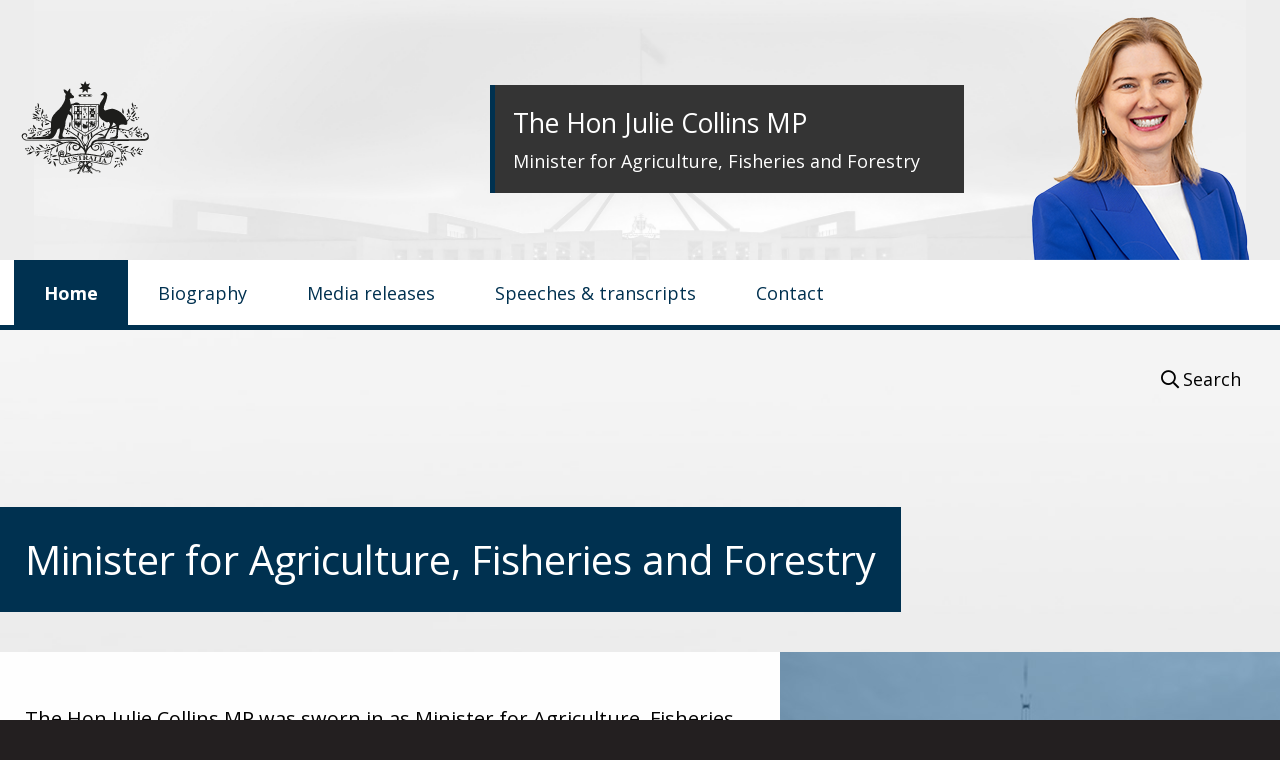

--- FILE ---
content_type: text/html; charset=UTF-8
request_url: https://minister.agriculture.gov.au/collins
body_size: 4691
content:
<!DOCTYPE html>
<html lang="en" dir="ltr">
  <head>
    <meta charset="utf-8" />
<script async src="https://www.googletagmanager.com/gtag/js?id=G-3NY4QKW8NH"></script>
<script>window.dataLayer = window.dataLayer || [];function gtag(){dataLayer.push(arguments)};gtag("js", new Date());gtag("set", "developer_id.dMDhkMT", true);gtag("config", "G-3NY4QKW8NH", {"groups":"default","page_placeholder":"PLACEHOLDER_page_location"});gtag('config', 'G-0XT7NFV9ZS', {'name': 'govcms'}); gtag('govcms.send', 'pageview', {'anonymizeIp': true})</script>
<link rel="canonical" href="https://minister.agriculture.gov.au/collins" />
<meta name="Generator" content="Drupal 10 (http://drupal.org) + GovCMS (http://govcms.gov.au)" />
<meta name="MobileOptimized" content="width" />
<meta name="HandheldFriendly" content="true" />
<meta name="viewport" content="width=device-width, initial-scale=1.0" />
<meta name="theme-color" content="#165788" />
<link rel="manifest" href="/themes/custom/minister/manifest.json" />
<link rel="icon" href="/themes/custom/minister/favicon.ico" type="image/vnd.microsoft.icon" />

    <meta property="og:image" content="/themes/custom/minister/images/australian-government-logo-512.png">
    <meta property="og:image:type" content="image/png">
    <meta property="og:image:width" content="1024">
    <meta property="og:image:height" content="1024">
    <title>Julie Collins | Ministers</title>
    <link rel="stylesheet" media="all" href="/sites/default/files/css/css_sXQEm_1Xd-S0T5RgHKm0oxoOJx4OtXz2e40AZshb3wM.css?delta=0&amp;language=en&amp;theme=minister&amp;include=eJw1jVEKAyEMRC_k1iOVqIMEErOYtMU9faVLf4Y3bz6mCrmvXMiR6s0Kd-rwfx_W9mYTm6aS8IWEERzrCS1oudIZbCMpD_bAzF2skBweS3j05GtbvT_ejI_nXz7U2kvwBfCcMrc" />
<link rel="stylesheet" media="all" href="/sites/default/files/css/css_hRpirowUCiIF0UaG7V-Fm38RXEmjbZ2HblSF22eD008.css?delta=1&amp;language=en&amp;theme=minister&amp;include=eJw1jVEKAyEMRC_k1iOVqIMEErOYtMU9faVLf4Y3bz6mCrmvXMiR6s0Kd-rwfx_W9mYTm6aS8IWEERzrCS1oudIZbCMpD_bAzF2skBweS3j05GtbvT_ejI_nXz7U2kvwBfCcMrc" />
<link rel="stylesheet" media="all" href="/themes/custom/minister/css/global.css?1=&amp;t6z1ez" />
<link rel="stylesheet" media="all" href="/sites/default/files/css/css_H2pQr6TzJDT7oDREGs-I-C6bhy68izgazpKEud13k6A.css?delta=3&amp;language=en&amp;theme=minister&amp;include=eJw1jVEKAyEMRC_k1iOVqIMEErOYtMU9faVLf4Y3bz6mCrmvXMiR6s0Kd-rwfx_W9mYTm6aS8IWEERzrCS1oudIZbCMpD_bAzF2skBweS3j05GtbvT_ejI_nXz7U2kvwBfCcMrc" />
<link rel="stylesheet" media="print" href="/sites/default/files/css/css_nboc6hRluhpBAPfNqabkD-LUqmjQFoxKdDqLOhJalpA.css?delta=4&amp;language=en&amp;theme=minister&amp;include=eJw1jVEKAyEMRC_k1iOVqIMEErOYtMU9faVLf4Y3bz6mCrmvXMiR6s0Kd-rwfx_W9mYTm6aS8IWEERzrCS1oudIZbCMpD_bAzF2skBweS3j05GtbvT_ejI_nXz7U2kvwBfCcMrc" />

    <script type="application/json" data-drupal-selector="drupal-settings-json">{"path":{"baseUrl":"\/","pathPrefix":"","currentPath":"node\/2628","currentPathIsAdmin":false,"isFront":false,"currentLanguage":"en"},"pluralDelimiter":"\u0003","suppressDeprecationErrors":true,"google_analytics":{"account":"G-3NY4QKW8NH","trackOutbound":true,"trackMailto":true,"trackTel":true,"trackDownload":true,"trackDownloadExtensions":"7z|aac|arc|arj|asf|asx|avi|bin|csv|doc(x|m)?|dot(x|m)?|exe|flv|gif|gz|gzip|hqx|jar|jpe?g|js|mp(2|3|4|e?g)|mov(ie)?|msi|msp|pdf|phps|png|ppt(x|m)?|pot(x|m)?|pps(x|m)?|ppam|sld(x|m)?|thmx|qtm?|ra(m|r)?|sea|sit|tar|tgz|torrent|txt|wav|wma|wmv|wpd|xls(x|m|b)?|xlt(x|m)|xlam|xml|z|zip"},"user":{"uid":0,"permissionsHash":"59848dce976eb9367d9a3102ceb7bd712235d9c4e232908083d035ac6de7bbab"}}</script>
<script src="/sites/default/files/js/js_OTAJMSFsaP3eZ8pN80dSwJKTJsOsumlBaq3Qa92w7u4.js?scope=header&amp;delta=0&amp;language=en&amp;theme=minister&amp;include=eJxdykEKwDAIBMAPpfikYhsjC0Yhesnvm3Ovw2iEmtzsbLvwJukP2oQjSxapxcN2ZW2Da5vRMSAr6YT6AB-mHLc"></script>

  </head>
  <body  class="content-layout path-node page-node-type-govcms-standard-page">
        <a href="#main" class="visually-hidden focusable skip-link">
      Skip to main content
    </a>
                <a href="#global-search-query" class="visually-hidden focusable skip-link">
      Skip to search</a>
        
      <div class="dialog-off-canvas-main-canvas" data-off-canvas-main-canvas>
    
<div id="page-wrapper" class="page-wrapper">	

    

  <div class="header-wrapper clearfix noindex">
    <header role="banner">
        <div class="header">
            <div class="logo-wp clearfix">
                <a href="/" class="gov-logo" title="Australian Government">
                    <img src="/themes/custom/minister/images/aus-gov-logo.svg?v=2.5" alt="Australian Government Crest">
                                    </a>
            </div><!-- .logo-wp -->	  
              <div class="region region-header">
    <div id="block-block-content-0eb95883-bba5-408b-a2b9-61dd4e923db2" class="block block-block-content block-block-content0eb95883-bba5-408b-a2b9-61dd4e923db2">
  
    
      
            <div class="clearfix text-formatted field field--name-body field--type-text-with-summary field--label-hidden field__item"><div class="header__info clearfix">
<div class="header__photo">
<div data-entity-type="media" data-entity-uuid="b49184dd-1a25-4756-92d8-9fd5f9d48dad" data-embed-button="media_entity_embed" data-entity-embed-display="view_mode:media.embed" data-entity-embed-display-settings="[]" data-langcode="en" class="embedded-entity">
<article class="media media--type-image media--view-mode-embed">
<div class="field field--name-field-media-image field--type-image field--label-hidden field__item">  <img loading="lazy" src="/sites/default/files/images/collins-header-2025.png" width="260" height="260" alt="Julie Collins MP">
</div>
</article>
</div>
</div>
<div class="header__card">
<div class="header__card__info">
<div class="header__card__name">The Hon Julie Collins MP</div>
<div class="header__card__position">Minister for Agriculture, Fisheries and Forestry</div>
</div>
</div>
<!-- .header__card --></div>
<!-- header__info --></div>
      
  </div>

  </div>
	
        </div><!-- .header -->
    </header>

    <div class="nav-wrapper noindex">
        <div class="nav-mobile-link-wrapper">
            <a class="nav-mobile-link" title="Show/Hide menu" href="javascript:void(0)"><span class="menu-label">Menu</span></a>
        </div>
        <div class="nav-content clearfix">  <div class="region region-primary-menu">
    <nav role="navigation" aria-labelledby="block-system-menu-block-main-menu-murray-watt-menu" class="menu--main block block-menu navigation menu--main-menu-murray-watt" id="block-system-menu-block-main-menu-murray-watt">
            
  <h2 class="visually-hidden" id="block-system-menu-block-main-menu-murray-watt-menu">Main menu Murray Watt</h2>
  

        
              <ul class="menu">
                    <li class="menu-item menu-item--active-trail">
        <a href="/collins" data-drupal-link-system-path="node/2628" class="is-active" aria-current="page">Home</a>
              </li>
                <li class="menu-item">
        <a href="/collins/biography" data-drupal-link-system-path="node/2107">Biography</a>
              </li>
                <li class="menu-item">
        <a href="/Collins/media-releases" data-drupal-link-system-path="Collins/media-releases">Media releases</a>
              </li>
                <li class="menu-item">
        <a href="/Collins/speeches-and-transcripts" data-drupal-link-system-path="Collins/speeches-and-transcripts">Speeches &amp; transcripts</a>
              </li>
                <li class="menu-item">
        <a href="/collins/contact" data-drupal-link-system-path="node/2109">Contact</a>
              </li>
        </ul>
  


  </nav>

  </div>
</div>		     
    </div><!-- .nav-wrapper -->
</div><!-- .header-wrapper --> 			
  <main role="main">
    <a id="main-content" tabindex="-1"></a>
	<div class="main-wrapper clearfix">
		<div id="main" class="main"> 

						<div class="social-and-search-wp">
				<div class="social-and-search">
					<div class="global-search-form" id="global-search-form">
						  <div class="region region-search-form">
    <div id="block-block-content-dd1a13dd-f844-4393-8fdc-c30ce0223dfd" class="block block-block-content block-block-contentdd1a13dd-f844-4393-8fdc-c30ce0223dfd">
  
    
      
            <div class="clearfix text-formatted field field--name-body field--type-text-with-summary field--label-hidden field__item"><style>
@media only screen and (min-width: 1280px) {
    .global-search-form .global-search-button {
        margin: 15px 0;
    }
}
</style><form action="/Collins/search" method="get" name="search"><div class="global-search-query-wp"><label class="visually-hidden" for="global-search-query">Search keyword</label> <input autocomplete="off" id="global-search-query" name="keys" placeholder="Search term..." type="text"></div><div class="global-search-button"><button class="global-search__submit" type="submit"><span>Search</span></button></div></form></div>
      
  </div>

  </div>

					</div>					
					  <div class="region region-social-links">
    <div id="block-block-content-3c817a97-1e44-41b5-9d88-1d83dab22225" class="block block-block-content block-block-content3c817a97-1e44-41b5-9d88-1d83dab22225">
  
    
      
            <div class="clearfix text-formatted field field--name-body field--type-text-with-summary field--label-hidden field__item"><ul class="social-media-links">
</ul>
</div>
      
  </div>

  </div>

				</div><!-- .social-and-search -->
			</div><!-- .social-and-search-wp -->
			
			<div class="lineage-wrapper noindex">  
					
			</div>
 			
			
				
			<div class="before-page-content">
				  <div class="region region-before-content">
    <div id="block-block-content-3d68cbfb-380e-4b31-b221-bc36cd43bcf4" class="block block-block-content block-block-content3d68cbfb-380e-4b31-b221-bc36cd43bcf4">
  
    
      
            <div class="clearfix text-formatted field field--name-body field--type-text-with-summary field--label-hidden field__item"><div class="ministers-home__title">
<h1>Minister for Agriculture, Fisheries and Forestry</h1>
</div>
<!-- .minister --><div class="ministers-home__featured-bio">
<div class="ministers-home__featured-bio__byline">
<p>The Hon Julie Collins MP was sworn in as Minister for Agriculture, Fisheries and Forestry on 29 July 2024.​​​</p>
</div>
<div class="ministers-home__featured-bio__photo">
<div data-langcode="en" data-entity-type="media" data-entity-uuid="870505d4-97d6-4cd3-abb7-b74ea30808fa" data-embed-button="media_entity_embed" data-entity-embed-display="view_mode:media.embed" data-entity-embed-display-settings="[]" class="embedded-entity">
<article class="media media--type-image media--view-mode-embed">
<div class="field field--name-field-media-image field--type-image field--label-hidden field__item">  <img loading="lazy" src="/sites/default/files/images/placeholder-min-home-page.jpg" width="675" height="300" alt="placeholder image">
</div>
</article>
</div>
</div>
</div>
<!-- .ministers-home__featured-bio --></div>
      
  </div>

  </div>

			</div>
			<div class="page-content">	
					  <div class="region region-content">
    
<article class="node node--type-govcms-standard-page node--view-mode-full">

  
    

  
  <div class="node__content">
    
  </div>

</article>
<div class="views-element-container home-layout__media-releases block block-views block-views-blockmurray-watt-media-releases-home-block-1" id="block-views-block-murray-watt-media-releases-home-block-1">
  
      <h2>Media releases</h2>
    
      <div><div class="view view-murray-watt-media-releases-home view-id-murray_watt_media_releases_home view-display-id-block_1 js-view-dom-id-108f3f3ef242213fa13d36ad95fa2289e1e587f1e298e44f9db05258e4dbb826">
  
    
      
      <div class="view-content">
          <div class="latest-media-releases__item views-row"><div class="views-field views-field-title"><h3 class="field-content"><a href="/collins/media-releases/improving-plant-based-food-labelling" hreflang="en">Improving plant-based food labelling</a></h3></div><div class="views-field views-field-created"><span class="field-content"><time datetime="2026-01-30T11:51:37+11:00" class="datetime">30 January 2026</time>
</span></div><div class="views-field views-field-field-media-release-byline"><div class="field-content">The Australian Government will support the meat, dairy and plant industries by improving existing arrangements that deliver accurate and clear food labelling, ensuring consumers have informed choice.</div></div></div>
    <div class="latest-media-releases__item views-row"><div class="views-field views-field-title"><h3 class="field-content"><a href="/collins/media-releases/joint-media-release-critical-boost-wildlife-facilities-prepare-h5-bird-flu" hreflang="en">Joint media release: Critical boost for wildlife facilities to prepare for H5 bird flu</a></h3></div><div class="views-field views-field-created"><span class="field-content"><time datetime="2026-01-29T12:15:38+11:00" class="datetime">29 January 2026</time>
</span></div><div class="views-field views-field-field-media-release-byline"><div class="field-content">The Albanese Labor Government is investing $1.9 million to protect captive threatened species from the threat of H5 avian influenza (bird flu).</div></div></div>
    <div class="latest-media-releases__item views-row"><div class="views-field views-field-title"><h3 class="field-content"><a href="/collins/media-releases/horticulture-code-of-conduct-review" hreflang="en">Joint media release: Horticulture Code of Conduct Review</a></h3></div><div class="views-field views-field-created"><span class="field-content"><time datetime="2026-01-28T11:24:40+11:00" class="datetime">28 January 2026</time>
</span></div><div class="views-field views-field-field-media-release-byline"><div class="field-content">The Albanese Labor Government is committed to a strong horticulture industry in Australia and is today announcing that Mr Chris Leptos AO will lead an independent review of the Horticulture Code of Conduct. </div></div></div>
    <div class="latest-media-releases__item views-row"><div class="views-field views-field-title"><h3 class="field-content"><a href="/collins/media-release/media-release-aussie-lamb-australia-day-global-appetite" hreflang="en">Australia Day the perfect time for Aussie lamb as global appetite continues to grow</a></h3></div><div class="views-field views-field-created"><span class="field-content"><time datetime="2026-01-24T10:02:32+11:00" class="datetime">24 January 2026</time>
</span></div><div class="views-field views-field-field-media-release-byline"><div class="field-content">The Albanese Labor Government is encouraging Australians to buy local lamb this Australia Day, supporting our proud farmers and producers, and backing small businesses across the country.</div></div></div>
    <div class="latest-media-releases__item views-row"><div class="views-field views-field-title"><h3 class="field-content"><a href="/collins/media-release/media-release-sheepmeat-demand-opportunities-grants-to-boost" hreflang="en">Grants to boost opportunities and demand for sheep industry</a></h3></div><div class="views-field views-field-created"><span class="field-content"><time datetime="2026-01-23T11:22:41+11:00" class="datetime">23 January 2026</time>
</span></div><div class="views-field views-field-field-media-release-byline"><div class="field-content">The Albanese Labor Government continues to support the Australian sheep industry seize new trade opportunities, with $3.6 million in grants to pave the way for farmers, particularly in Western Australia, to supply the rapidly growing global demand for she</div></div></div>

    </div>
  
          <div class="more-link"><a href="/Collins/media-releases">View all media releases</a></div>

      </div>
</div>

  </div>

  </div>

			</div>			<div class="after-page-content">
				
			</div>
		</div>	</div>      	
  </main>
  <footer role="contentinfo">
    <div class="footer clearfix">
        <div class="footer-wp">
              <div class="region region-footer">
    <nav role="navigation" aria-labelledby="block-system-menu-block-footer-menu" id="block-system-menu-block-footer" class="block block-menu navigation menu--footer">
            
  <h2 class="visually-hidden" id="block-system-menu-block-footer-menu">Footer</h2>
  

        
              <ul class="menu">
                    <li class="menu-item">
        <a href="/archive" data-drupal-link-system-path="node/392">Archive</a>
              </li>
                <li class="menu-item">
        <a href="https://www.agriculture.gov.au/copyright">© Commonwealth of Australia</a>
              </li>
                <li class="menu-item">
        <a href="https://www.agriculture.gov.au/about/commitment/accessibility">Accessibility</a>
              </li>
                <li class="menu-item">
        <a href="https://www.agriculture.gov.au/about/commitment/privacy">Privacy</a>
              </li>
                <li class="menu-item">
        <a href="https://www.agriculture.gov.au/disclaimer">Disclaimer</a>
              </li>
                <li class="menu-item">
        <a href="https://www.agriculture.gov.au">Department of Agriculture, Fisheries and Forestry</a>
              </li>
        </ul>
  


  </nav>
<div id="block-block-content-ee6235cd-2f57-45b1-912f-dfb445cc1790" class="block block-block-content block-block-contentee6235cd-2f57-45b1-912f-dfb445cc1790">
  
    
      
            <div class="clearfix text-formatted field field--name-body field--type-text-with-summary field--label-hidden field__item"><p><br>&nbsp;</p><p>We acknowledge the continuous connection of First Nations Traditional Owners and Custodians to the lands, seas and waters of Australia. We recognise their care for and cultivation of Country. We pay respect to Elders past and present, and recognise their knowledge and contribution to the productivity, innovation and sustainability of Australia’s agriculture, fisheries and forestry industries.</p></div>
      
  </div>

  </div>

        </div><!-- .footer-wp -->
    </div><!-- .footer -->
</footer>	</div>
  </div>

    
    <script src="/sites/default/files/js/js_H1rnaDfcC5FYfaCnhbb7CWLUvrLTkmbz5ObF_BHik8s.js?scope=footer&amp;delta=0&amp;language=en&amp;theme=minister&amp;include=eJxdykEKwDAIBMAPpfikYhsjC0Yhesnvm3Ovw2iEmtzsbLvwJukP2oQjSxapxcN2ZW2Da5vRMSAr6YT6AB-mHLc"></script>

  </body>
</html>


--- FILE ---
content_type: text/css
request_url: https://minister.agriculture.gov.au/themes/custom/minister/css/global.css?1=&t6z1ez
body_size: 11601
content:
/**
 *
 * Global CSS
 * global.scss -> global.css
 *
 * Minister(s) for Department of Agriculture and Water Resources 
 * Minister(s) for Department of Climate Change, Energy, Environment and Water
 *
 */
@import url("https://fonts.googleapis.com/css2?family=Open+Sans:ital,wght@0,400;0,500;0,600;0,700;1,400;1,500;1,600;1,700&display=swap");
html {
  font-family: sans-serif;
  -ms-text-size-adjust: 100%;
  -webkit-text-size-adjust: 100%;
}

body {
  margin: 0;
}

article, aside, details, figcaption, figure, footer, header, hgroup, main, menu, nav, section, summary {
  display: block;
}

audio, canvas, progress, video {
  display: inline-block;
  vertical-align: baseline;
}

audio:not([controls]) {
  display: none;
  height: 0;
}

[hidden], template {
  display: none;
}

a {
  background-color: transparent;
}

a:active,
a:hover {
  outline: 0;
}

abbr[title] {
  border-bottom: 1px dotted;
}

b, strong {
  font-weight: bold;
}

dfn {
  font-style: italic;
}

h1 {
  font-size: 2em;
  margin: 0.67em 0;
}

mark {
  background: #ff0;
  color: #000;
}

small {
  font-size: 80%;
}

sub, sup {
  font-size: 75%;
  line-height: 0;
  position: relative;
  vertical-align: baseline;
}

sup {
  top: -0.5em;
}

sub {
  bottom: -0.25em;
}

img {
  border: 0;
}

svg:not(:root) {
  overflow: hidden;
}

figure {
  margin: 1em 40px;
}

hr {
  box-sizing: content-box;
  height: 0;
}

pre {
  overflow: auto;
}

code, kbd, pre, samp {
  font-family: monospace, monospace;
  font-size: 1em;
}

button, input, optgroup, select, textarea {
  color: inherit;
  font: inherit;
  margin: 0;
}

button {
  overflow: visible;
}

button, select {
  text-transform: none;
}

button,
html input[type=button],
input[type=reset],
input[type=submit] {
  -webkit-appearance: button;
  cursor: pointer;
}

button[disabled],
html input[disabled] {
  cursor: default;
}

button::-moz-focus-inner,
input::-moz-focus-inner {
  border: 0;
  padding: 0;
}

input {
  line-height: normal;
}

input[type=checkbox],
input[type=radio] {
  box-sizing: border-box;
  padding: 0;
}

input[type=number]::-webkit-inner-spin-button,
input[type=number]::-webkit-outer-spin-button {
  height: auto;
}

input[type=search] {
  appearance: textfield;
  box-sizing: content-box;
}

input[type=search]::-webkit-search-cancel-button,
input[type=search]::-webkit-search-decoration {
  -webkit-appearance: none;
}

fieldset {
  border: 1px solid #c0c0c0;
  margin: 0 2px;
  padding: 0.35em 0.625em 0.75em;
}

legend {
  border: 0;
  padding: 0;
}

textarea {
  overflow: auto;
}

optgroup {
  font-weight: bold;
}

table {
  border-collapse: collapse;
  border-spacing: 0;
}

td, th {
  padding: 0;
}

/*
-------------------------------------------------------
	General Utilities
-------------------------------------------------------
*/
.visually-hidden,
.js-visually-hidden,
.skiplinks-link {
  border: 0;
  clip: rect(0 0 0 0);
  margin: -1px;
  height: 1px;
  overflow: hidden;
  padding: 0;
  width: 1px;
  position: absolute;
  color: #767676;
}

.visually-hidden.focusable:active,
.skiplinks-link:focus {
  clip: auto;
  height: auto;
  margin: 0;
  overflow: visible;
  position: static;
  width: auto;
}

.no-js .js-visually-hidden {
  position: relative;
  height: auto;
  width: auto;
}

.hide {
  display: none !important;
}

.error {
  color: #cc0000;
}

.clearfix {
  *zoom: 1;
}

.clearfix:after,
.clearfix:before {
  display: table;
  line-height: 0;
  content: "";
}

.clearfix:after {
  clear: both;
}

.clearfixmobile {
  *zoom: 1;
}

.clearfixmobile:after,
.clearfixmobile:before {
  display: table;
  line-height: 0;
  content: "";
}

.clearfixmobile:after {
  clear: both;
}

.float-left {
  float: left;
}

.float-right {
  float: right;
}

::-moz-selection {
  background: #cccccc;
  text-shadow: none;
}

::selection {
  background: #cccccc;
  text-shadow: none;
}

/* html[data-useragent*='Firefox'] button:focus {
    outline: 1px dotted #e1e1e1;
} */
@-ms-viewport {
  width: device-width;
}
/*
-------------------------------------------------------
   Global Page Elements
-------------------------------------------------------
*/
html {
  font-family: "Open Sans", Calibri, sans-serif;
  background-color: #231f20;
}

body {
  overflow: auto;
  /* background: white; */
}

a:visited {
  color: purple;
}

.page-wrapper {
  overflow: hidden;
  background: white;
  transition: opacity 0.25s ease-in-out;
}

.page-wrapper * {
  box-sizing: border-box;
}

.front-layout .main-wrapper {
  background: #f3f3f3;
}

.skiplinks {
  display: block;
}

.skiplinks-list {
  padding: 0;
  margin: 0 auto;
  list-style: none;
}

.skiplinks-link,
.skiplinks-link:visited {
  padding: 1px 5px;
  color: blue;
}

/* Main wrapper */
.skip-link {
  padding: 0.5rem 2rem;
  font-size: 1.4rem;
  text-align: center;
  color: white;
  background-color: black;
  border: none;
  outline: none;
}

.skip-link.visually-hidden.focusable:active,
.skip-link.visually-hidden.focusable:focus {
  position: absolute !important;
  z-index: 15;
  left: 0;
  right: 0;
}

/* Main wrapper */
.main {
  clear: both;
  padding: 0;
  color: black;
  background: transparent;
  border-top: 5px solid grey;
}

.main.content-page {
  padding: 0;
}

.main-content {
  background: white;
  padding: 0.625em;
}

.main a {
  /* AA CC fail */
  color: darkblue;
  text-decoration: underline;
}

/*
-------------------------------------------------------
   Header
-------------------------------------------------------
*/
/* Announcement */
.region-announcement {
  background-color: #FCB515;
}

#block-announcement {
  max-width: 1400px;
  margin: auto;
}

.announcement-box {
  display: none;
  position: relative;
  z-index: 1;
  padding: 0.357rem 0.357rem 0.357rem 4.286rem;
  background-color: #FCB515;
}

.announcement-box.announcement-box-show {
  display: block;
}

.announcement-box > div {
  padding: 0.357rem 3.214rem 0.357rem 0.571rem;
  background-color: white;
}

.announcement-box h2 {
  font-size: 1.5rem;
  padding-right: 1.5rem;
}

.announcement-box:before {
  content: "\f071";
  position: absolute;
  display: block;
  top: 10px;
  left: 0.714rem;
  width: 2.857rem;
  height: 3.571rem;
  text-align: center;
  font-family: "FontAwesome";
  font-weight: 900;
  font-size: 2.5rem;
  -webkit-font-smoothing: antialiased;
  text-rendering: auto;
}

.announcement-box p {
  display: inline-block;
  margin: 0;
  font-size: 1rem;
  line-height: 1.5;
}

.announcement-box p a {
  display: inline-block;
}

.announcement-box p a:visited {
  color: darkblue;
}

.announcement-box a.announcement_close {
  position: absolute;
  display: block;
  top: 50%;
  transform: translateY(-50%);
  right: 0.857rem;
  width: 2.143rem;
  height: 2.143rem;
  text-decoration: none;
  font-size: 0;
  background-image: url(/themes/custom/minister/images/close-light.svg);
  background-color: black;
  background-position: center center;
  background-repeat: no-repeat;
  background-size: 1rem;
  border-radius: 50%;
  outline: none;
}

.announcement-box a.announcement_close:focus::after {
  opacity: 1;
}

.announcement-box a.announcement_close::after {
  content: "";
  display: block;
  box-sizing: border-box;
  position: absolute;
  z-index: 1;
  top: -4px;
  bottom: -4px;
  left: -4px;
  right: -4px;
  border: 2px solid #9263DE;
  border-radius: 50%;
  opacity: 0;
}

.front-layout .header-wrapper {
  background: transparent;
  margin-bottom: 0;
}

.header-wrapper {
  background: url("../images/parliament-house-header-bg.jpg") no-repeat 50% 0;
  background-size: cover;
  background-color: #ededed;
}

.header {
  color: black;
  min-height: 120px;
  padding-top: 15px;
}

.logo-wp {
  display: flex;
  justify-content: center;
  text-align: center;
}

.lt-ie10 .logo-wp {
  width: 400px;
  display: block;
  overflow: hidden;
}

.logo-wp .fallback,
.logo-wp .logo-icon,
.lt-ie10 .logo-wp img {
  display: none;
}

a.gov-logo {
  float: left;
  display: block;
  padding-right: 15px;
  padding-left: 15px;
  overflow: hidden;
}
a.gov-logo img {
  display: block;
  width: 130px;
  max-height: 95px;
  height: auto;
}

.gov-logo img.print {
  display: none;
}

.content-layout .logo-wp {
  /* float: left; */
  display: inline-block;
  max-width: 50%;
  position: relative;
  z-index: 999;
}

/*
-------------------------------------------------------
   Home header section
-------------------------------------------------------
*/
.header__card {
  display: block;
  width: 100%;
  min-height: 40px;
  overflow: hidden;
  margin: 0;
  padding: 18px 15px;
  color: white;
  background: #343434;
  border-left: 5px solid grey;
}

.header__photo {
  float: right;
  position: relative;
  z-index: 1;
}

.header__photo img {
  display: none;
  width: 100%;
  height: auto;
}

.header__card__name {
  font-size: 1.125rem;
}

.header__card__name .small-font {
  font-size: 0.9em;
}

.header__card__position {
  font-size: 0.9rem;
  margin-top: 5px;
}

/*
-------------------------------------------------------
   Global Search
-------------------------------------------------------
*/
.lt-10 .global-search-form {
  display: block;
}

.global-search-form form {
  display: flex;
  justify-content: flex-end;
  flex-grow: 1;
}

.region-search-form,
.region-search-form > div,
.region-search-form > div > div,
.region-search-form > div > div > form {
  height: 100%;
}

.global-search-form form .global-search-query-wp {
  flex: 1;
}

.region-search-form p {
  padding: 0;
  margin: 0;
}

.global-search-form input[type=text] {
  opacity: 0;
  width: 100%;
  height: 100%;
  padding: 0;
  background: transparent;
  border: 0;
  border-bottom: 1px dotted #9a9a9a;
  border-radius: 0;
  /* Display the search field on hover over search (or click on seach if field
  not active) */
  transition: all 150ms ease-in;
}

/* In the search results page show the search field */
.global-search-form.show-input input[type=text],
.global-search-form:focus input[type=text],
.global-search-form:hover input[type=text],
.global-search-form input[type=text]:hover,
.global-search-form input[type=text]:focus {
  opacity: 1;
}

.lt-ie10 .global-search-form input[type=text] {
  display: inline-block;
  width: 200px;
  height: 50px;
}

.global-search-form input[type=text]:focus {
  outline: none;
}

.global-search-form input::-webkit-input-placeholder {
  color: #848484;
}

.global-search-form input:-moz-placeholder {
  color: #848484;
}

.global-search-form input::-moz-placeholder {
  color: #848484;
}

.global-search-form input:-ms-input-placeholder {
  color: #848484;
}

.global-search-form label {
  background: white;
}

.global-search-form input[type=text] {
  font-size: 1.125rem;
}

.global-search__submit {
  display: block;
  width: auto;
  margin: 0;
  padding: 0 8px;
  font-size: 1.125rem;
  white-space: nowrap;
  background: transparent;
  color: black;
  border: 0;
  overflow: hidden;
  outline-offset: -1px;
}

.lt-ie10 .global-search__submit {
  height: 40px;
}

.global-search__submit:before {
  content: "\f002";
  display: inline-block;
  margin-right: 4px;
  font-family: "FontAwesome";
  font-size: 1.1251rem;
  text-rendering: auto;
  -webkit-font-smoothing: antialiased;
  -moz-osx-font-smoothing: grayscale;
}

.global-search-form:focus .global-search__submit,
.global-search-form:hover .global-search__submit,
.global-search-form input[type=text]:focus + .global-search__submit {
  color: #222222;
}

/*
-------------------------------------------------------
   Main Nav
-------------------------------------------------------
*/
.nav-wrapper {
  clear: both;
  display: flex;
  justify-content: space-between;
  position: relative;
  margin-top: 0;
}

.nav-wrapper > .region-social-links .social-media-links {
  gap: 6px;
  margin-left: 0px;
  margin-right: 10px;
}

.nav-mobile-link-wrapper {
  display: inline-block;
  margin: 0;
}

.nav-mobile-link,
.nav-mobile-link:visited,
.nav-mobile-link:active {
  display: inline-block;
  position: relative;
  padding: 15px 10px 15px 15px;
  font-size: 1.125rem;
  text-decoration: none;
  white-space: nowrap;
  font-weight: normal;
  color: black;
  background: transparent;
}

a.nav-mobile-link:hover {
  border-bottom-color: #45b8e6;
}

a.nav-mobile-link:focus {
  text-decoration: none;
  outline: 1px dotted rgba(156, 156, 156, 0.4);
}

.nav-mobile-link:before {
  content: "\f0c9";
  display: inline-block;
  top: 48%;
  left: 0;
  height: 25px;
  width: 25px;
  font-family: "FontAwesome";
  font-size: 1.3em;
  text-rendering: auto;
  font-weight: normal;
  text-align: center;
  color: black;
  transition: transform 300ms ease;
  -webkit-font-smoothing: antialiased;
}

.nav-mobile-link.active:before {
  content: "\f00d";
  transform: rotate(-180deg);
}

span.menu-label {
  margin-left: 6px;
  font-size: 1.25rem;
}

.menu--main {
  overflow: hidden;
  position: absolute;
  z-index: 1;
  left: 0;
  top: 57px;
  max-height: 0;
  margin: 0;
  padding: 0;
  /* transition: max-height 300ms cubic-bezier(0.95, 0.4, 0.03, 0.94), width 500ms cubic-bezier(0.95, 0.4, 0.03, 0.94); */
}

.menu--main.active {
  max-height: 100em;
  overflow: visible;
  width: 100%;
  z-index: 9;
  border-top: 5px solid blue;
}

.menu--main .menu {
  padding: 0;
  margin: 0;
  display: block;
  box-shadow: 1px 3px 7px rgba(68, 68, 68, 0.5);
}

.menu--main .menu > li {
  display: block;
  position: relative;
  border-bottom: 1px solid #999999;
  padding: 0;
}

.menu--main.active .menu > li.active {
  border-left: 5px solid #36cc75;
}

.menu--main .menu > li:last-child {
  border-bottom: 0;
}

.menu--main .menu > li.selected {
  border-bottom: 0;
}

.menu--main .menu > li > a {
  display: block;
  padding: 16px 15px;
  text-decoration: none;
  color: blue;
  background: #f5f5f5;
  transition: color 150ms ease, background-color 150ms ease;
}

.menu--main .menu > li > a:hover,
.menu--main .menu > li > a:focus,
.menu--main .menu > li.selected:hover > a,
.menu--main .menu > li > a.selected {
  color: white;
  background: #222222;
}

.lt-ie10 .menu--main .menu > li {
  line-height: 100px;
}

.menu--main .menu > li > a.is-active {
  color: grey;
  font-weight: bold;
}

/* 
-------------------------------------------------------
	Lineage 
-------------------------------------------------------
*/
.breadcrumb {
  display: none;
}

.breadcrumb ol {
  display: block;
  padding: 0;
  margin: 0 auto;
  clear: both;
  list-style: none;
  color: #231f20;
}

.breadcrumb ol li {
  display: inline-block;
  position: relative;
  padding-right: 2px;
  font-size: 1rem;
}

.breadcrumb ol li:after {
  content: "/";
  text-decoration: none;
  font-size: 1rem;
  margin: 0 0.3em 0 0.6em;
  display: inline;
  color: #231f20;
}

.breadcrumb li:before {
  content: "";
  display: none;
}

.breadcrumb ol li:last-child:after {
  display: none;
}

.breadcrumb ol a {
  display: inline;
  position: relative;
  font-weight: normal;
  text-decoration: underline;
  color: blue;
}

.breadcrumb ol a:hover,
.breadcrumb ol a:focus,
.breadcrumb ol a:active {
  text-decoration: underline;
}

/* 
-------------------------------------------------------
	Page content layout
-------------------------------------------------------
*/
.page-content {
  clear: both;
  min-height: 200px;
  margin-top: 0px;
  margin-bottom: 40px;
  padding: 10px 15px;
  padding-bottom: 20px;
  font-size: 1.125rem;
  color: black;
  background: white;
}

.page-content .edit-mode-panel {
  background: transparent;
}

/* Main headings outside of page body */
.main h2 {
  margin: 40px 0 30px;
  font-weight: normal;
  font-size: 2.25rem;
  color: black;
}

.main h2:after {
  content: "";
  display: block;
  width: 45px;
  margin-top: 15px;
  border-bottom: 9px solid grey;
}

.main h3 {
  margin: 30px 0 15px;
  line-height: 1.5;
  font-size: 1.75rem;
  font-weight: normal;
  color: black;
}

.main h4 {
  color: black;
}

.main h5 {
  color: black;
}

.main h6 {
  color: black;
}

/*
-------------------------------------------------------
   FAQ collapsible styles
-------------------------------------------------------
*/
#collapsefaq h3.trigger a,
#collapsefaq .excoll a {
  text-decoration: none;
  font-size: 1rem;
  color: #bb523d;
  border: 0;
}

#collapsefaq h3.trigger a:before {
  content: "\f0da";
  display: inline-block;
  font-family: "FontAwesome";
  margin-right: 5px;
}

#collapsefaq .excoll a {
  font-weight: normal;
}

#collapsefaq h3.trigger.expanded a {
  color: #964636;
}

#collapsefaq h3.trigger.expanded a:before {
  content: "\f0d7";
  font-family: "FontAwesome";
}

.collapsefaq-content {
  margin: 0 1em;
}

/*
-------------------------------------------------------
   Table styles
-------------------------------------------------------
*/
.page-content .table-wrapper {
  overflow-x: auto;
}

.page-content table {
  margin: 1em 0 1.5em;
  border-collapse: collapse;
  font-size: 1em;
  width: 100%;
  border-spacing: 0;
}

.page-content caption {
  margin-bottom: 10px;
  text-align: left;
}

.page-content table,
.page-content th,
.page-content td {
  border: 1px solid #dddddd;
  vertical-align: top;
}

.page-content th {
  padding: 0.8em 0.8em;
  border-bottom: 0;
}

.page-content th {
  text-align: left;
  font-size: 1.25rem;
  font-weight: normal;
  font-family: "Open Sans", arial, sans-serif;
  color: black;
  background-color: #dddddd;
}

.page-content th {
  border-right: 1px solid white;
}

.page-content th:last-child {
  border-right: 1px solid #dddddd;
}

.lt-ie9 .page-content th {
  border-right: 1px solid #dddddd;
}

.page-content th.center {
  text-align: center;
}

.page-content tr td {
  padding: 0.6em 0.9em;
}

.page-content table tr:nth-child(even),
.page-content table tr.even {
  background: #fafafa;
}

.page-content table th img {
  margin-right: 5px;
  margin-bottom: -2px;
}

.page-content table tfoot {
  background: #f1f1f1;
}

.page-content table tfoot td {
  border-top: 2px solid #c1c1c1;
}

/* Download tables */
.page-content table.downloads {
  border: 0;
}

.page-content table.downloads th {
  background: #cce1ed;
  border: 0;
}

.page-content table.downloads td {
  border: 0;
  border-bottom: 1px solid #e1e1e1;
}

/* Table style-2 */
.page-content table.style-2 {
  border-left: none;
  border-right: none;
}

.page-content table.style-2 tr td {
  padding: 15px 11px;
  vertical-align: middle;
  border-width: 2px;
  border-color: #cdcdcd;
  border-right: none;
  border-left: none;
}

.page-content table.style-2 tr:nth-child(odd),
.page-content table.style-2 tr.odd,
.page-content table.style-2 tr:nth-child(even),
.page-content table.style-2 tr.even {
  background: transparent;
}

.page-content table.style-2,
.page-content table.style-2 tr:first-child td {
  border-top: none;
}

/* Page content call to action links */
.page-content a.action-link,
.page-content a.action-link:visited {
  clear: both;
  display: inline-block;
  position: relative;
  margin-top: 30px;
  margin-bottom: 10px;
  padding: 15px 20px;
  padding-right: 40px;
  text-decoration: none;
  font-size: 1.125rem;
  color: white;
  background-color: grey;
  border: 2px solid grey;
  border-radius: 2px;
  transition: all 150ms ease;
}

.page-content a.action-link:hover,
.page-content a.action-link:focus {
  color: #222222;
  background: white;
  box-shadow: 0 0 2px #c1c1c1;
}

.page-content a.action-link:after {
  content: "\f105";
  font: normal normal normal 30px/1 FontAwesome;
  position: absolute;
  top: 50%;
  right: 15px;
  margin-top: -16px;
}

.page-content a.action-link.float-left {
  float: left;
}

.page-content a.action-link.float-right {
  float: right;
}

/* Content images with caption */
.image-style-1 {
  border-bottom: 1px solid #e1e1e1;
  padding-bottom: 5px;
}

.image-style-1.float-left {
  margin-right: 15px;
}

.image-style-1.float-right {
  margin-left: 15px;
}

figcaption {
  font-size: 1rem;
}

/*
----------------------------------------------------------
	Landing page - Minister cards
----------------------------------------------------------
*/
.front-layout .main,
.content-layout .main {
  min-height: 1000px;
  background: url("../images/parliament-house-bg.jpg") no-repeat 50% 0;
  background-size: cover;
  border-top: 5px solid grey;
}

.content-layout .main {
  min-height: 500px;
  overflow: hidden;
  background-color: #f7f7f7;
}

.ministers-wp {
  overflow: hidden;
  margin: 100px 15px 0px;
  position: relative;
}

.ministers-landing__title h1 {
  display: inline-block;
  margin-bottom: 10px;
  margin-top: 0;
  padding: 25px 30px;
  font-weight: 300;
  font-size: 1.65rem;
  color: white;
  background: grey;
  border-radius: 1px;
}

.ministers-landing__title h1:after {
  content: "";
  display: none;
}

.ministers-landing p {
  margin-top: 0;
  font-size: 1.25rem;
  padding: 15px 20px;
  color: white;
  background: rgba(63, 71, 75, 0.9);
  border-radius: 1px;
}

/* Minister card */
.ministers-list {
  z-index: 2;
  margin-top: 80px;
  padding-left: 0;
}

.minister__card {
  position: relative;
  z-index: 3;
  max-width: 500px;
  margin-bottom: 100px;
}

a.minister__site-link::before {
  content: "";
  display: block;
  position: absolute;
  z-index: 1;
  top: 0;
  left: 0;
  bottom: 0;
  right: 0;
}

/* A element pseudo-element in card positioned with .minister__card
   so achieves the hover effect this way. */
.minister__card:hover a {
  text-decoration: underline;
}

.minister__photo {
  width: 100%;
  border-bottom: 5px solid grey;
}

.minister__photo p {
  margin: 0;
  padding: 0;
  font-size: 0;
  background: transparent;
  border-radius: 0;
}

.minister__photo a {
  display: block;
  width: 100%;
}

.minister__photo img {
  display: block;
  width: 100%;
  height: auto;
}

.minister__info {
  background: grey;
  border-left: 5px solid grey;
}

a.minister__site-link {
  display: block;
  text-decoration: inherit;
  padding: 30px 25px 30px 25px;
  color: white;
}

a.minister__site-link:hover {
  cursor: pointer;
}

h2.minister__name {
  margin: 0;
  letter-spacing: 1px;
  font-weight: normal;
  font-size: 1.25rem;
  color: white;
}

h2.minister__name .small-font {
  font-size: 1rem;
  font-weight: normal;
  color: #f1f1f1;
}

h2.minister__name:after {
  display: none;
}

.minister__position {
  font-size: 1rem;
  letter-spacing: 1px;
  color: #f1f1f1;
}

h2.minister__name a.minister__site-link {
  padding-bottom: 20px;
  letter-spacing: 2px;
}

.minister__position a.minister__site-link {
  padding-top: 0;
}

/* Minister card text on left side*/
.text-left {
  padding-right: 0;
}

.text-left .minister__photo a {
  display: block;
}

/* Minister card text on right side*/
.text-right {
  padding-left: 0;
}

.text-right .minister__info {
  right: 0;
  left: auto;
}

.text-right .minister__photo a {
  display: block;
}

/*
----------------------------------------------------------
	Minister home page 
----------------------------------------------------------
*/
/* Home layout containers */
.minister-home {
  padding: 30px 0 50px;
  overflow: hidden;
  min-height: 500px;
}

/* Home title and bio section */
.ministers-home__title {
  position: relative;
  z-index: 2;
  margin-bottom: 40px;
  margin-top: 30px;
}

.ministers-home__title h1 {
  display: inline-block;
  max-width: inherit;
  margin: 0;
  padding: 20px 15px;
  font-weight: 300;
  font-size: 1.85rem;
  color: white;
  background: grey;
}

.ministers-home__featured-bio {
  display: block;
  position: relative;
  margin-bottom: 40px;
  line-height: 2;
  font-size: 1.125rem;
  background: white;
}

.ministers-home__featured-bio .ministers-home__featured-bio__byline {
  display: block;
  padding: 20px 15px;
}

.ministers-home__featured-bio .ministers-home__featured-bio__photo {
  display: none;
}

.ministers-home__featured-bio .ministers-home__featured-bio__photo p {
  margin: 0;
}

/* Minister home page media release listing */
.home-layout__media-releases {
  min-height: 200px;
  margin-top: 20px;
  background: rgba(255, 255, 255, 0.95);
}

.page-content .home-layout__media-releases h2 {
  margin: 20px 0 15px;
  font-size: 1.65rem;
}

.page-content .home-layout__media-releases h2:after {
  margin-top: 5px;
  border-bottom: 5px solid grey;
}

.latest-media-releases__item {
  margin-bottom: 20px;
  padding-bottom: 20px;
  line-height: 1.9;
  border-bottom: 1px dotted #999999;
}

.page-content .latest-media-releases__item h3 {
  font-size: 1.25rem;
  color: black;
}

.page-content .latest-media-releases__item h3 a {
  text-decoration: none;
}

.page-content .latest-media-releases__item h3 a:hover,
.page-content .latest-media-releases__item h3 a:focus {
  text-decoration: underline;
}

.latest-media-releases__item .views-field-field-media-release-byline-1 {
  margin-bottom: 10px;
  line-height: 1.4;
  font-size: 1.125rem;
}

.latest-media-releases__item .views-field-created {
  margin-bottom: 10px;
  color: #666666;
}

/* Main media and speech listing */
.latest-media-releases__item h2.field-content {
  margin-bottom: 10px;
  font-size: 1.65rem;
}

.latest-media-releases__item h2.field-content a {
  text-decoration: none;
}

.latest-media-releases__item h2.field-content a:hover,
.latest-media-releases__item h2.field-content a:focus {
  text-decoration: underline;
}

.page-content .latest-media-releases__item h2:after {
  content: "";
  display: none;
}

/* Media and speech item  */
.node--type-govcms_news_and_media.node--view-mode-full .block-entity-fieldnodecreated {
  color: #666;
  font-style: italic;
  margin-bottom: 30px;
}

/*
----------------------------------------------------------
		Page content generic elements 
----------------------------------------------------------
*/
.page-content h1,
.page-content h2,
.page-content h3,
.page-content h4,
.page-content h5,
.page-content h6 {
  font-family: "Open Sans", arial, sans-serif;
}

.page-content h1 {
  margin: 25px 0 25px;
  font-weight: normal;
  font-size: 2.3rem;
  color: black;
}

.page-title input {
  width: 100%;
}

/* Page Title edit mode */
.page-title .ms-formfieldlabelcontainer,
.page-title .ms-formfieldvaluecontainer {
  font-size: 2rem;
}

.page-content h2 {
  margin: 0 0 20px;
  padding-top: 15px;
  font-weight: normal;
  font-size: 2.125rem;
  color: black;
}

.page-content h2:after {
  content: "";
  display: block;
  width: 45px;
  margin-top: 6px;
  border-bottom: 6px solid grey;
}

.page-content h2.simple {
  margin: 0 0 10px;
  padding-top: 15px;
  line-height: 1.5;
  font-size: 1.25rem;
}

.page-content h2.simple:after {
  display: none;
}

.page-content h3 {
  margin: 0 0 10px;
  padding-top: 15px;
  font-weight: normal;
  font-size: 1.8rem;
  color: black;
}

.page-content h4 {
  margin: 0 0 5px;
  font-weight: normal;
  font-size: 1.625rem;
  color: black;
}

.page-content h5 {
  margin: 0 0 3px;
  font-weight: normal;
  font-size: 1.625rem;
  color: black;
}

.page-content h6 {
  font-weight: normal;
  font-style: italic;
  font-size: 1.25rem;
  margin: 0 0 3px;
  color: black;
}

.page-content p {
  margin: 0 0 20px;
  padding: 0;
  line-height: 1.9;
}

.page-content .reduce-paragraph-spacing p {
  margin-bottom: 5px;
}

.page-content a {
  text-decoration: underline;
  color: darkblue;
}

.page-content a:hover,
.page-content a:focus {
  color: black;
}

.page-content ol,
.page-content ul {
  margin: 5px 0 20px;
  padding-left: 30px;
  line-height: 2;
}

.IE11 .page-content ol,
.IE11 .page-content ul {
  overflow: hidden;
}

.page-content ol ol,
.page-content ul ul {
  padding-left: 20px;
  margin: 2px 0 6px;
}

.page-content ul li {
  list-style-type: disc;
  margin-bottom: 5px;
}

.page-content ul li li {
  list-style-type: circle;
}

.page-content ol li {
  list-style-type: decimal;
}

.page-content ol li li {
  list-style-type: lower-alpha;
}

.page-content .image-right {
  float: right;
  text-align: right;
  margin-left: 10px;
  margin-bottom: 10px;
}

/* external links */
.page-content a[target=_blank] {
  position: relative;
  margin-right: 20px;
}

.page-content a[target=_blank]:after {
  content: "\f08e";
  position: absolute;
  margin-left: 5px;
  font-family: "FontAwesome";
  font-size: 0.65rem;
}

/* Styled list */
ul.styled {
  margin: 0;
  padding: 0;
}

ul.styled li {
  list-style: none;
  position: relative;
  margin-top: 12px;
  margin-left: 15px;
  padding-left: 20px;
  color: #2b343a;
}

ul.styled li:before {
  content: "\f0a9";
  display: inline-block;
  position: absolute;
  top: 2px;
  left: 0;
  font-family: "FontAwesome";
  font-size: 0.9rem;
  font-weight: normal;
  font-weight: 700;
  color: grey;
}

.page-content img {
  max-width: 100%;
}

.page-content iframe {
  max-width: 100%;
}

/* Document Icons */
.page-content a[href$=".pdf"],
.page-content a[href$=".doc"],
.page-content a[href$=".docx"],
.page-content a[href$=".ppt"],
.page-content a[href$=".pptx"],
.page-content a[href$=".xls"],
.page-content a[href$=".xlsx"],
.page-content a[href$=".csv"],
.page-content a[href$=".xltx"] {
  position: relative;
  display: inline;
}

.page-content a[href$=".pdf"]:after,
.page-content a[href$=".doc"]:after,
.page-content a[href$=".docx"]:after,
.page-content a[href$=".ppt"]:after,
.page-content a[href$=".pptx"]:after,
.page-content a[href$=".xls"]:after,
.page-content a[href$=".xlsx"]:after,
.page-content a[href$=".csv"]:after,
.page-content a[href$=".xltx"]:after {
  content: "";
  width: 24px;
  height: 24px;
  display: inline-block;
  position: relative;
  left: 8px;
  top: 6px;
}

.page-content a[href$=".doc"]:after,
.page-content a[href$=".docx"]:after {
  background: url("../images/word-icon.png") no-repeat 0 0;
}

.page-content a[href$=".ppt"]:after,
.page-content a[href$=".pptx"]:after {
  background: url("../images/powerpoint-icon.png") no-repeat 0 0;
}

.page-content a[href$=".xls"]:after,
.page-content a[href$=".xlsx"]:after,
.page-content a[href$=".xltx"]:after,
.page-content a[href$=".csv "]:after {
  background: url("../images/excel-icon.png") no-repeat 0 0;
}

.page-content a[href$=".pdf"]:after {
  background: url("../images/pdf-icon.png") no-repeat 0 0;
  top: 2px;
}

/* Button styled download link */
a.download-link,
a.download-link:visited {
  display: inline-block;
  position: relative;
  margin-top: 30px;
  margin-bottom: 10px;
  padding: 17px 25px;
  padding-right: 40px;
  line-height: 1.5;
  font-size: 1.5rem;
  text-decoration: none;
  color: white;
  background: grey;
  border: 2px solid grey;
  border-radius: 2px;
  transition: all 150ms ease;
}

a.download-link:hover,
a.download-link:focus {
  color: #222222;
  background: white;
  box-shadow: 0 0 2px #c1c1c1;
}

a.download-link.pdf span:before,
a.download-link.word span:before,
a.download-link.excel span:before {
  content: "\f1c1";
  font: normal normal normal 30px/1 FontAwesome;
  margin-right: 8px;
  margin-left: 10px;
}

a.download-link.word span:before {
  content: "\f1c2";
}

a.download-link.excel span:before {
  content: "\f1c3";
}

a.download-link:after {
  display: none !important;
}

/*
-------------------------------------------------------
   Content page footer
-------------------------------------------------------
*/
.page-content-footer {
  clear: both;
  border-top: 1px solid #e1e1e1;
  overflow: hidden;
  padding: 15px;
}

.edit-mode .last-reviewed__value {
  clear: both;
}

.last-reviewed strong {
  float: left;
  margin-right: 5px;
}

.last-reviewed__date {
  display: inline-block;
}

.edit-mode .last-reviewed {
  clear: both;
  float: right;
}

.edit-mode .last-reviewed__date,
.edit-mode .last-reviewed__contact {
  margin-top: 10px;
  float: right;
  clear: both;
}

.last-reviewed {
  float: right;
  max-width: 50%;
  text-align: right;
}

.last-reviewed__value {
  float: left;
}

.print-page:after {
  content: "\f02f";
  display: inline-block;
  width: 25px;
  height: 25px;
  font: normal normal normal 24px/1 FontAwesome;
  text-rendering: auto;
  text-decoration: underline;
  color: blue;
  transition: all 150ms ease;
  -webkit-font-smoothing: antialiased;
  -moz-osx-font-smoothing: grayscale;
}

.print-page:after {
  text-decoration: none;
}

.print-page:hover:after {
  text-decoration: none;
  color: black;
}

/*
-------------------------------------------------------
   Highlight Box
-------------------------------------------------------
*/
.highlight-box-1,
.ms-rteStyle-highlightbox {
  background: #d8e8f1;
  padding: 15px 20px;
  border-left: 5px solid #1b5788;
  margin: 0 0 40px;
  display: block;
}

.highlight-box-2,
.ms-rteStyle-highlightbox-2 {
  border: 2px solid #c0b8b8;
  padding: 20px;
  margin: 20px 0 15px;
  display: block;
  background: #eeeeee;
  overflow: hidden;
}

/*
----------------------------------------------------------
		Collapsible
----------------------------------------------------------
*/
.collapsible a.expand-all {
  display: inline-block;
  text-decoration: none;
  color: blue;
  font-weight: bold;
}

.collapsible a.expand-all:before {
  content: "\f067";
  font: normal normal normal 14px/1 FontAwesome;
  text-rendering: auto;
  -webkit-font-smoothing: antialiased;
  margin-right: 8px;
}

.collapsible a.expand-all.collapse:before {
  content: "\f068";
}

.clp-content {
  border: 1px solid #E1E1E1;
  padding: 15px;
  display: none;
}

.collapsible h2.clp-heading,
.collapsible h3.clp-heading {
  padding: 0;
  margin: 0;
  margin-top: 20px;
  margin-bottom: -1px;
  border: 1px solid #e1e1e1;
  font-size: 1.25rem;
}

.collapsible .clp-heading > a {
  display: block;
  position: relative;
  margin-bottom: 0;
  padding: 12px 40px 12px 12px;
  text-decoration: none;
  font-weight: normal;
  color: blue;
  background: #dddddd;
}

.collapsible .clp-heading > a:hover {
  background: #f5f5f5;
}

.collapsible .clp-heading > a.active {
  background: #c6c6c6;
  color: black;
}

.collapsible .clp-heading > a:after {
  content: "\f107";
  position: absolute;
  width: 45px;
  height: 45px;
  top: 0;
  right: 0;
  text-align: center;
  vertical-align: middle;
  font-family: "FontAwesome";
  font-size: 1.85rem;
  line-height: 45px;
  transition: transform 150s ease;
}

.collapsible .clp-heading > a.active:after {
  transform: rotate(180deg);
}

/* if in edit mode, collapse accordion  */
.body-wrapper.edit-mode .clp-content {
  display: block !important;
}

/*
-------------------------------------------------------
   Scroll to top of the page
-------------------------------------------------------
*/
.scrolltop {
  display: none;
  width: 100%;
  margin: 0 auto;
  position: fixed;
  bottom: 20px;
  right: 10px;
  z-index: 9;
}

a.scroll {
  display: block;
  box-sizing: border-box;
  position: absolute;
  width: 50px;
  height: 50px;
  right: 30px;
  bottom: 20px;
  margin: 0 0 0 0;
  padding-top: 12px;
  text-align: center;
  background-color: darkblue;
  cursor: pointer;
  text-decoration: none;
  border-radius: 2px;
  transition: all 150ms ease;
}

a.scroll:hover {
  background-color: blue;
}

a.scroll:before {
  content: "\f062";
  font: normal normal normal 22px/1 FontAwesome;
  text-rendering: auto;
  -webkit-font-smoothing: antialiased;
  color: white;
  position: relative;
  display: block;
  height: 30px;
  width: 50px;
  z-index: 999;
}

/*
---------------------------------------------------------
   Search and Social media links
---------------------------------------------------------   
*/
.social-and-search {
  display: flex;
  flex-direction: row;
  vertical-align: baseline;
  margin: 10px 0px;
  padding: 10px 15px;
}

.global-search-form {
  flex: 1;
}

.region-social-links {
  display: flex;
  align-items: center;
}

.social-media-links {
  display: flex;
  flex-direction: row;
  list-style: none;
  gap: 8px;
  width: 100%;
  padding: 0;
  margin: 0 0 0 16px;
}

.social-media-links li {
  display: block;
}

.social-media-links li a {
  display: block;
  font-size: 0;
  text-decoration: none;
}

.social-media-links a.youtube::before,
.social-media-links a.instagram::before,
.social-media-links a.twitter::before,
.social-media-links a.facebook::before,
.social-media-links a.rss::before,
.social-media-links a.email::before {
  content: "";
  display: inline-flex;
  justify-content: center;
  align-items: center;
  width: 36px;
  height: 36px;
  margin: 0;
  padding: 0;
  vertical-align: middle;
  font: normal normal normal 20px/1 FontAwesome;
  text-rendering: auto;
  text-decoration: none;
  color: white;
  background-color: black;
  border-radius: 50%;
  cursor: pointer;
  -webkit-font-smoothing: antialiased;
}

.social-media-links a.youtube::before {
  content: "\f167";
}

.social-media-links a.twitter::before {
  content: "\f099";
}

.social-media-links a.facebook::before {
  content: "\f39e";
}

.social-media-links a.rss::before {
  content: "\f143";
  font-size: 18px;
  font-weight: 600;
}

.social-media-links a.email::before {
  content: "\f0e0";
  font-size: 18px;
  font-weight: 600;
}

.social-media-links a.instagram::before {
  content: "\f16d";
  font-size: 24px;
}

.social-media-links a:focus {
  outline-offset: 2px;
}

.social-media-links a:hover::before {
  color: black;
  background-color: white;
}

/*
-------------------------------------------------------
   Footer
-------------------------------------------------------
*/
footer {
  font-weight: normal;
  background-color: #231f20;
  padding: 40px 20px 50px;
}

.footer {
  color: white;
  text-align: center;
}

.footer a {
  color: inherit;
  text-decoration: none;
}

.footer a:hover,
.footer a:active,
.footer a:focus {
  text-decoration: underline;
}

.footer a:visited {
  color: inherit;
}

.footer .menu {
  margin: auto;
  margin-left: 0;
  margin-bottom: 0;
  text-align: center;
  color: white;
}

.footer .menu .menu-item {
  display: inherit;
  margin: 0.5rem 0;
}

.footer .menu .menu-item:last-child {
  margin: 0;
}

/*
-------------------------------------------------------
   Forms
-------------------------------------------------------
*/
.page-content #messages {
  color: #cc0000;
}

.node--type-webform footer.node__meta {
  display: none;
}

.page-content .form-item {
  margin-bottom: 30px;
}

.page-content .form-item label {
  font-size: 1.125em;
  margin-bottom: 3px;
  display: inline-block;
}

.page-content .form-item input[type=text],
.page-content .form-item input[type=email],
.page-content .form-item input[type=password] {
  display: block;
  width: 100%;
  max-width: 400px;
  padding: 8px 5px;
  border: 1px solid #c1c1c1;
}

.page-content .DropDownList {
  padding: 6px 10px;
  border: 1px solid #427ba1;
}

.page-content .form-item .field {
  margin-bottom: 1em;
}

.page-content .form-item textarea {
  resize: vertical;
  width: 100%;
  max-width: 650px;
  padding: 5px 5px;
  border: 1px solid #c1c1c1;
}

.page-content .privacy-notice {
  margin: 1.5em 0;
  font-size: 0.9em;
}

.page-content .webform-button--submit,
.user-login-form .form-submit,
.user-pass .form-submit {
  margin-top: 30px;
  padding: 12px 20px;
  font-size: 1.125em;
  color: white;
  background: #1b5788;
  border: 2px solid #1b5788;
}

.page-content .webform-button--submit:hover,
.page-content .webform-button--submit:focus,
.user-login-form .form-submit:hover,
.user-login-form .form-submit:focus,
.user-pass .form-submit:hover,
.user-pass .form-submit:focus {
  color: blue;
  background: white;
  border: 2px solid #1b5788;
  cursor: pointer;
}

/*
-------------------------------------------------------
  recaptcha
-------------------------------------------------------
*/
.g-recaptcha {
  margin-top: 20px;
  margin-bottom: 30px;
}

.contact-form__privacy,
.contact-form__privacy p {
  margin-bottom: 12px;
  line-height: 1.3;
  font-size: 1.125rem;
}

/*
-------------------------------------------------------
   Drupal overrides
-------------------------------------------------------
*/
nav.tabs {
  background: white;
  padding: 15px 20px;
  margin-bottom: -28px;
  margin-top: 15px;
}

nav.tabs a {
  text-decoration: none;
}

nav.tabs a.is-active {
  background-color: transparent;
  font-weight: bold;
  color: black;
}

.region-highlighted {
  max-width: 1400px;
  margin: 15px auto -28px;
  float: none;
}

/*
-------------------------------------------------------
   Paginations
-------------------------------------------------------
*/
.pager__item a {
  text-decoration: none;
}

.pager__item.is-active a {
  color: black;
}

button,
input,
optgroup,
select,
textarea {
  line-height: 1.5;
}

/*
-------------------------------------------------------
   Search results
-------------------------------------------------------
*/
.search-result {
  margin-bottom: 30px;
}

.search-result h2.simple {
  margin-bottom: 5px;
}

.search-result .views-field-created {
  color: #666666;
  font-style: italic;
  margin-bottom: 5px;
  font-size: 90%;
}

/*
-------------------------------------------------------
   Box highlights
-------------------------------------------------------
*/
.box-1,
.box-2,
.box-3 {
  display: block;
  box-sizing: border-box;
  margin: 1.143rem 0 1.429rem;
  padding: 1.429rem;
  overflow: auto;
  background-color: transparent;
}

.box-1 *:first-child,
.box-2 *:first-child,
.box-3 *:first-child {
  margin-top: 0;
  padding-top: 0;
}

.box-1 *:last-child,
.box-2 *:last-child,
.box-3 *:last-child {
  margin-bottom: 0;
  padding-bottom: 0;
}

.box-1 h2,
.box-1 h3,
.box-1 h4,
.box-1 h5,
.box-1 h6,
.box-2 h2,
.box-2 h3,
.box-2 h4,
.box-2 h5,
.box-2 h6,
.box-3 h2,
.box-3 h3,
.box-3 h4,
.box-3 h5,
.box-3 h6 {
  color: black;
}

.box-1 h2::after,
.box-1 h3::after,
.box-1 h4::after,
.box-1 h5::after,
.box-1 h6::after,
.box-2 h2::after,
.box-2 h3::after,
.box-2 h4::after,
.box-2 h5::after,
.box-2 h6::after,
.box-3 h2::after,
.box-3 h3::after,
.box-3 h4::after,
.box-3 h5::after,
.box-3 h6::after {
  display: none;
}

.box-1 img,
.box-2 img,
.box-3 img {
  display: block;
  width: 100%;
  margin-bottom: 2rem;
}

.box-1 p:last-child,
.box-2 p:last-child,
.box-3 p:last-child {
  padding-right: 0 !important;
}

.box-1 > p:first-of-type,
.box-2 > p:first-of-type,
.box-3 > p:first-of-type {
  position: static;
  text-indent: 0;
}

.box-1 > p:first-of-type::before,
.box-2 > p:first-of-type::before,
.box-3 > p:first-of-type::before {
  display: none;
}

.box-1 > p:last-of-type,
.box-2 > p:last-of-type,
.box-3 > p:last-of-type {
  position: static;
}

.box-1 > p:last-of-type::after,
.box-2 > p:last-of-type::after,
.box-3 > p:last-of-type::after {
  display: none;
}

.box-1 .cta,
.box-2 .cta,
.box-3 .cta {
  float: right;
}

.box-1 {
  border-left: 5px solid #F36C52;
}

.box-2 {
  background-color: #EAEAEA;
  border: 1px solid #00558B;
}

.box-3 {
  border: 1px solid #00558B;
  background-color: white;
}

.box-2.white {
  background-color: white;
}

.box-1 .cta,
.box-2 .cta,
.box-3 .cta {
  text-decoration: underline;
  font-weight: 700;
  font-size: 1.143rem;
  color: darkblue;
}

.box-1 .cta:hover,
.box-2 .cta:hover,
.box-3 .cta:hover {
  text-decoration: none;
}

.box-1 .cta::after,
.box-2 .cta::after,
.box-3 .cta::after {
  content: "\f054";
  display: inline-block;
  position: relative;
  top: 1px;
  margin-left: 0.714rem;
  font-family: "FontAwesome";
  font-weight: 900;
  font-size: 1em;
  color: #00558B;
  transition: transform 300ms ease;
}

.box-1 .cta:hover::after,
.box-2 .cta:hover::after,
.box-3 .cta:hover::after {
  transform: translateX(3px);
}

.box-1 .cta:focus,
.box-2 .cta:focus,
.box-3 .cta:focus {
  text-decoration: none;
}

.box-1 .cta:focus::after,
.box-2 .cta:focus::after,
.box-3 .cta:focus::after {
  transform: translateX(3px);
}

/*
-------------------------------------------------------
   Code
-------------------------------------------------------
*/
code {
  display: inline-block;
  box-sizing: border-box;
  margin: 0 0.25rem;
  padding: 0.5rem 0.25rem;
  font-family: monospace;
  line-height: 1;
  border: 1px solid #C1C1C1;
}

code[data-copyable] + button {
  appearance: none;
  display: block;
  position: relative;
  z-index: 1;
  margin-left: auto;
  font-family: monospace;
  margin-top: -1px;
  background: #EAEAEA;
  border: 1px solid #C1C1C1;
  border-radius: 0;
}
code[data-copyable] + button:hover {
  background-color: #D5D2CA;
}

pre code {
  display: block;
  margin: 0;
  padding: 0.5rem;
  max-height: 160px;
  white-space: break-spaces;
  overflow: auto;
}

/* Notice */
.awe-notice {
  display: block;
  box-sizing: border-box;
  position: fixed;
  z-index: 10;
  top: 20px;
  right: 20px;
  margin: 0;
  padding: 5px 20px;
  text-align: center;
  font-weight: bold;
  color: white;
  background-color: #00558B;
  box-shadow: 1px 3px 7px rgba(68, 68, 68, 0.5);
  border-radius: 40px;
  opacity: 0.9;
}

/*
-------------------------------------------------------
   Large Mobile Screen - 530px
-------------------------------------------------------
*/
@media only screen and (min-width: 530px) {
  a.gov-logo {
    width: 200px;
  }

  .gov-logo img {
    max-width: 160px;
  }

  /* Header search bar */
  /* Minister cards */
  .minister__card.text-left {
    padding-left: 0;
    max-width: 100%;
  }

  .minister__card.text-right {
    padding-left: 0;
    padding-right: 0;
    max-width: 100%;
  }

  .minister__card.text-left .minister__photo a:before {
    right: auto;
  }

  .minister__card.text-right .minister__photo a:after {
    right: auto;
  }
}
/* Uncomment the following to have the Cards JS equalising function
   (to equalise heights of the .minister_info cards in each 
   .ministers-list item). to apply to mobile. */
@media only screen and (max-width: 767px) {
  .minister__info {
    height: auto !important;
  }
}
/*
-------------------------------------------------------
Mobile Screen - 660px
-------------------------------------------------------
*/
@media only screen and (min-width: 660px) {
  .ag-logo {
    width: 230px;
    min-height: 80px;
    padding-right: 15px;
    background-size: 90%;
  }

  /* Main navigation */
  .menu--main.active {
    max-width: 350px;
  }

  .menu--main .menu > li > a {
    padding: 20px 15px;
  }

  /* Undo pseudo-hover on the card as we want it here om the .minister_info
      (absolutely positioned). */
  .minister__card:hover a {
    text-decoration: inherit;
  }

  /* Minister cards */
  .minister__info {
    position: relative;
  }

  /* A element pseudo-element in card positioned with .minister__info
      so achieves the hover effect this way. */
  .minister__info:hover a {
    text-decoration: underline;
  }

  .minister__photo {
    margin-top: 0;
  }

  .minister__photo a {
    display: block;
    width: auto;
    border-left: 0;
  }

  a.minister__site-link {
    padding: 42px 25px 48px 25px;
  }

  .text-left .minister__info,
.text-right .minister__info {
    position: absolute;
    top: 0;
    width: 55%;
  }

  .text-left .minister__info {
    left: 0;
  }

  .text-right .minister__info {
    right: 0;
  }

  .text-left .minister__photo,
.text-right .minister__photo {
    display: block;
    width: 55%;
    margin-top: 30px;
  }

  .text-left .minister__photo {
    margin-right: 0;
    margin-left: auto;
  }

  .text-right .minister__photo {
    margin-left: 0;
    margin-right: auto;
  }

  .nav-wrapper {
    justify-content: flex-start;
  }
}
/*
-------------------------------------------------------
   Small Tablet Screen - 768px
-------------------------------------------------------
*/
@media only screen and (min-width: 768px) {
  /*
  -------------------------------------------------------
      Header
  -------------------------------------------------------
  */
  .header-wrapper {
    position: relative;
    z-index: 4;
    margin-bottom: 0;
  }

  .header {
    padding: 20px 0 0;
  }

  .content-layout .header {
    min-height: 260px;
  }

  .front-layout .header {
    float: left;
  }

  .main-inner-wrapper {
    padding: 15px;
  }

  /* Logo */
  .logo-wp {
    clear: none;
    float: left;
    margin-left: 5px;
  }

  .front-layout .logo-wp {
    margin-bottom: 10px;
  }

  /* Wide float */
  .wide-float-left {
    float: left;
  }

  .wide-float-right {
    float: right;
  }

  /*
  -------------------------------------------------------
      Global Search
  -------------------------------------------------------
  */
  .global-search-form form .global-search-query-wp {
    flex: none;
  }

  .global-search-form input[type=text] {
    width: 300px;
  }

  /*
  -------------------------------------------------------
  Home header section
  -------------------------------------------------------
  */
  .header__card {
    margin-top: 20px;
  }

  .header__photo img {
    display: block;
    float: right;
    width: 100%;
  }

  .header__card__name {
    font-size: 1.65rem;
  }

  .header__card__name .small-font {
    font-size: 0.8em;
  }

  .header__card__position {
    margin-top: 8px;
    font-size: 1.125rem;
  }

  .header__info {
    position: relative;
    bottom: 0;
    width: 100%;
  }

  .header__photo {
    float: right;
    position: relative;
    max-width: 40%;
    z-index: 1;
    bottom: 0;
    min-height: 100%;
  }
}
/*
-------------------------------------------------------
   Small Tablet Screen - 1024px
-------------------------------------------------------
*/
@media only screen and (min-width: 1024px) {
  /*
  -------------------------------------------------------
      Main Nav
  -------------------------------------------------------
  */
  /* Common nav styles */
  .nav-wrapper {
    position: relative;
    z-index: 3;
    width: 100%;
    margin-left: 0;
    background: white;
  }

  .nav-mobile-link-wrapper,
.nav-mobile-link {
    display: none;
  }

  .menu--main,
.menu--main.active {
    overflow: visible;
    position: relative;
    top: 0;
    left: 0;
    width: auto;
    max-height: 20em;
    margin-top: 0;
    margin-left: 14px;
    margin-right: 10px;
    margin-bottom: -5px;
    /* overlap the bottom of the nav */
    max-width: inherit;
    color: white;
    border-top: 0;
    transition: initial;
  }

  .menu--main .menu {
    flex-grow: 1;
    display: flex;
    list-style: none;
    margin: 0;
    padding: 0;
    box-shadow: none;
  }

  .menu--main .menu > li,
.menu--main .menu > li:last-child {
    min-height: 70px;
    margin: 0;
    border: 0;
    border-bottom: 5px solid transparent;
    transition: all 150ms ease;
  }

  .menu--main .menu > li:last-child {
    margin-right: 0;
  }

  .menu--main .menu > li:hover,
.menu--main .menu > li.active {
    color: #004f6f;
    background: white;
    border-bottom-color: blue;
  }

  .menu--main .menu > li > a {
    display: flex;
    flex-direction: row;
    align-items: center;
    height: 100%;
    padding: 0 10px;
    font-weight: normal;
    font-size: 1.125rem;
    text-align: center;
    color: black;
    background: transparent;
    border: 0;
  }

  .menu--main .menu > li > a:hover,
.menu--main .menu > li > a:focus,
.menu--main .menu > li.active:hover > a,
.menu--main .menu > li > a.active {
    background: #f1f1f1;
    color: black;
  }

  .menu--main.active .menu > li.active {
    border-left: none;
  }

  /* Font layout nav adjustments */
  .front-layout .nav-wrapper {
    clear: none;
    float: left;
    width: inherit;
  }

  .front-layout .menu--main {
    margin-top: 40px;
  }

  .front-layout .menu--main .menu > li {
    min-height: 110px;
  }

  .front-layout .menu--main .menu > li > a {
    padding: 0 15px;
  }

  /* 
  -------------------------------------------------------
      Lineage 
  -------------------------------------------------------
  */
  .lineage-wrapper {
    overflow: hidden;
    width: 100%;
    margin: 0 20px;
    margin-top: 15px;
    border-bottom: 1px solid #f1f1f1;
  }

  .content-layout .breadcrumb {
    padding-left: 0;
  }

  .lt-ie9 .lineage-wrapper {
    max-width: 1170px;
  }

  .breadcrumb {
    display: block;
  }

  .lineage-links > a {
    display: none;
  }

  .lineage-links > a:after {
    content: "";
    text-decoration: none;
  }

  /*
  -------------------------------------------------------
      Page content
  -------------------------------------------------------
  */
  .main {
    padding: 0;
  }

  .home .main {
    padding: 0;
  }

  .standard-layout .main {
    padding: 0 20px;
    max-width: 1570px;
  }

  .main h2 {
    font-size: 2rem;
  }

  .main h3 {
    margin-bottom: 20px;
    font-size: 1.75rem;
  }

  /*
  -------------------------------------------------------
      Landing page - Minister cards
  -------------------------------------------------------
  */
  .ministers-landing__title h1 {
    padding: 30px 35px;
    line-height: 2.2;
    font-size: 2rem;
  }

  h2.minister__name {
    margin-bottom: 0;
    font-size: 1.6rem;
  }

  .minister__position {
    font-size: 1.125rem;
  }

  a.minister__site-link {
    padding: 30px 25px;
  }

  .minister__info {
    width: 50%;
    border-left-width: 8px;
  }

  /*
  ----------------------------------------------------------
      Minister home page 
  ----------------------------------------------------------
  */
  /* Home title and bio section */
  .ministers-home__title {
    margin-top: 40px;
  }

  .ministers-home__featured-bio {
    margin-bottom: 60px;
    border-bottom-width: 5px;
  }

  /* Minister home page media release listing */
  .page-content .home-layout__media-releases h2 {
    margin-top: 10px;
  }

  .page-content .latest-media-releases__item h3 {
    font-size: 1.45rem;
  }

  /*
  -------------------------------------------------------
      Standard layout
  -------------------------------------------------------
  */
  .page-content h1,
.content h1 {
    margin: 30px 0 35px;
    font-size: 2.5rem;
  }

  .page-content h2 {
    font-size: 2.3rem;
  }

  .standard-layout .header-wrapper {
    border-bottom: 2px solid #c9c9c9;
  }

  /* Scroll to top of the page */
  a.scroll {
    right: 40px;
  }

  /*
  -------------------------------------------------------
      Footer
  -------------------------------------------------------
  */
  /*
  -------------------------------------------------------
      Content boxes - Contact page
  -------------------------------------------------------
  */
  .column-group {
    display: flex;
    flex-grow: initial;
    flex-wrap: wrap;
    justify-content: flex-start;
  }

  .column-item {
    flex: 1;
    align-content: flex-start;
    min-width: 500px;
    margin-bottom: 20px;
  }

  /* Announcement */
  .announcement-box > div {
    display: flex;
    flex-direction: row;
    align-items: center;
    min-height: 42px;
  }

  .announcement-box h2 {
    font-size: 1.25rem;
    padding-right: 1.25rem;
  }

  /*
  -------------------------------------------------------
  Box highlights
  -------------------------------------------------------
  */
  .box-1 img,
.box-2 img,
.box-3 img {
    width: auto;
    margin: 0;
  }

  /* Main containers */
  .main {
    margin: 0 auto;
    padding: 0;
  }

  .front-layout .main {
    padding-left: 20px;
    padding-right: 20px;
  }

  .front-layout .header-wrapper,
.front-layout .ministers-wp,
.front-layout .nav,
.nav-content,
.region-primary-menu,
.front-layout .footer {
    max-width: 1570px;
    margin: 0 auto;
    padding: 0;
  }

  .header,
.ministers-wp,
.region-primary-menu,
.social-and-search,
.nav-content,
.lineage-wrapper,
.before-page-content,
.page-content,
.after-page-content,
.footer {
    float: none;
    max-width: 1400px;
    margin: 0 auto;
    padding: 0;
  }

  .social-and-search {
    margin: 10px 0px;
    padding: 10px 15px;
  }

  .main-inner-wrapper {
    padding-bottom: 2em;
    margin-bottom: 1em;
  }

  .page-content {
    clear: none;
    width: 100%;
    min-height: 500px;
    margin-top: 30px;
    margin-bottom: 50px;
    padding: 20px 35px;
  }

  .header {
    margin: 0 auto;
  }

  /*
  -------------------------------------------------------
  Header
  -------------------------------------------------------
  */
  .header {
    margin: 0 auto;
    min-height: 140px;
    transition: all 150ms ease;
  }

  .header {
    padding: 0;
    min-height: 150px;
  }

  .content-layout .header {
    min-height: 250px;
  }

  .logo-wp {
    float: left;
    width: auto;
    clear: none;
    display: block;
    padding-bottom: 0;
    min-width: 220px;
  }

  .front-layout .logo-wp {
    margin-top: 0;
    margin-bottom: -7px;
  }

  .content-layout .logo-wp {
    margin-top: 40px;
  }

  a.gov-logo {
    margin-top: 40px;
  }
  a.gov-logo img {
    margin-bottom: 0;
  }

  .search-and-top-links {
    float: right;
  }

  /*
  -------------------------------------------------------
  Global Search
  -------------------------------------------------------
  */
  /* Top links */
  .top-links {
    float: left;
    width: auto;
    margin-top: 24px;
  }

  a.top-links__jobs {
    margin-left: 18px;
    margin-right: 18px;
  }

  /*
  -------------------------------------------------------
  Main Nav
  -------------------------------------------------------
  */
  .front-layout .menu--main {
    margin-top: 45px;
  }

  .nav-wrapper {
    width: 100%;
    margin-left: 0;
    margin-top: 0;
  }

  .menu--main .menu > li {
    min-height: 70px;
    margin-right: 0;
  }

  .menu--main .menu > li > a {
    padding: 0px 30px;
  }

  .nav-content {
    flex: 1;
    display: flex;
    flex-direction: row;
  }

  .nav-content .region-primary-menu {
    margin: 0;
  }

  /* With JS the .social-and-search are moved into the 
      .nav-content */
  .nav-content .social-and-search {
    flex: 1;
    margin: 0;
    padding: 0 20px 0 0;
  }

  /* Font layout nav adjustments */
  .front-layout .menu--main .menu > li:nth-child(n+2) {
    margin-left: 5px;
  }

  .front-layout .menu--main .menu > li {
    min-height: 120px;
  }

  .front-layout .menu--main .menu > li > a {
    padding: 0 30px;
  }

  .nav .social-and-search {
    padding-top: 14px;
  }

  .nav .social-media-links {
    margin-top: 5px;
  }

  /*
  -------------------------------------------------------
  Landing page - Minister cards
  -------------------------------------------------------
  */
  .ministers-landing__title h1 {
    max-width: 820px;
    padding: 25px 30px;
    line-height: 2.5;
    font-size: 2.25rem;
  }

  .ministers-list > div:nth-child(3) {
    margin-right: 0;
  }

  .minister__info {
    position: relative;
    width: 100%;
  }

  h2.minister__name {
    font-size: 1.6rem;
    margin-bottom: 0;
  }

  h2.minister__name .small-font {
    font-size: 1.25rem;
  }

  a.minister__site-link {
    padding: 40px 25px 40px 25px;
  }

  /*
  ----------------------------------------------------------
      Minister home page 
  ----------------------------------------------------------
  */
  .ministers-home__title {
    margin-top: 60px;
  }

  .ministers-home__title h1 {
    font-size: 2.5rem;
    padding: 25px 25px;
  }

  .header__card {
    position: absolute;
    z-index: 1;
    top: 85px;
    left: 0;
    width: 60%;
    min-height: 50px;
    margin: 0;
    padding: 20px 18px;
  }

  .header__info {
    float: right;
    max-width: 765px;
  }

  /* Home title and bio section */
  .ministers-home__featured-bio {
    display: flex;
    flex-direction: row;
    overflow: hidden;
  }

  .ministers-home__featured-bio .ministers-home__featured-bio__byline {
    padding: 25px 25px;
  }

  .ministers-home__featured-bio .ministers-home__featured-bio__byline p {
    line-height: 2.2;
    font-size: 1.25rem;
  }

  .ministers-home__featured-bio .ministers-home__featured-bio__photo {
    display: block;
    min-width: 450px;
  }

  .ministers-home__featured-bio .ministers-home__featured-bio__photo img {
    display: block;
    width: 100%;
    object-fit: cover;
  }

  /* Minister home page media release listing */
  .page-content .home-layout__media-releases h2 {
    font-size: 2.125rem;
  }

  /*
  .latest-media-releases__item {
  } */
  /*
  -------------------------------------------------------
  Main page content
  -------------------------------------------------------
  */
  .main {
    padding: 0;
    border-bottom: 1px solid #e8e8e8;
    padding-bottom: 0;
  }

  .content {
    float: left;
    width: 51%;
    margin-left: 1.5%;
  }

  /*
  -------------------------------------------------------
  lineage
  -------------------------------------------------------
  */
  .lineage-wrapper {
    margin-top: 30px;
    background: transparent;
    border: 0;
  }

  .breadcrumb {
    margin-left: 30px;
    padding-top: 5px;
  }

  /* 
  -------------------------------------------------------
      Page content 
  -------------------------------------------------------
  */
  .page-content h2 {
    font-size: 2rem;
  }

  .page-content h2:after {
    width: 80px;
  }

  /*
  -------------------------------------------------------
  Footer
  -------------------------------------------------------
  */
  .footer {
    text-align: left;
  }

  .footer .menu {
    display: flex;
    width: 100%;
  }

  .footer .menu .menu-item {
    margin: 0;
    padding: 0;
  }

  .footer .menu .menu-item::after {
    content: "|";
    padding: 0 0.5rem;
  }

  .footer .menu .menu-item:last-child::after {
    content: none;
    margin: 0;
  }

  .menu--main .menu > li > a .is-active {
    color: white;
    background: grey;
  }

  /* Minister cards */
  .front-layout .main {
    min-height: 500px;
    padding-top: 100px;
  }

  .ministers-wp {
    padding: 100px 20px 20px;
    min-height: 500px;
  }

  .content-layout .ministers-wp {
    padding: 50px 20px 40px;
  }

  .ministers-list {
    display: flex;
    flex-direction: row;
    gap: 4%;
    margin-bottom: 100px;
  }

  .ministers-list.clearfix::before,
.ministers-list.clearfix::after {
    display: none;
  }

  .minister__card {
    flex: 0;
    flex-basis: 30%;
    position: relative;
    margin: 0;
  }

  @supports (display: grid) {
    .ministers-list {
      display: grid;
      grid-template-columns: 1fr 1fr 1fr;
    }
  }
  .minister__card:hover a {
    text-decoration: underline;
  }

  a.minister__site-link {
    padding: 20px 25px 25px 25px;
  }

  h2.minister__name {
    font-size: 1.4rem;
    margin-bottom: 0;
  }

  .text-left .minister__info,
.text-right .minister__info {
    position: static;
    width: auto;
  }

  .text-left .minister__photo,
.text-right .minister__photo {
    width: auto;
    margin: 0;
  }
}
/*
-------------------------------------------------------
   Full width screen - 1281px
-------------------------------------------------------
*/
@media only screen and (min-width: 1280px) {
  .header-wrapper {
    background-size: auto 300px;
  }

  .header__info {
    max-width: 790px;
  }

  .nav-wrapper {
    /* justify-content: space-between; */
  }

  .nav-content {
    /* justify-content: space-between; */
  }

  .minister__info {
    width: 100%;
  }

  .global-search-form .global-search-query-wp {
    margin: 15px 0;
  }

  .global-search-form input[type=text] {
    width: 160px;
    /* Align the search text and icon with the navigation */
    height: calc(100% + 1px);
  }

  /* Align the search text and icon with the navigation */
  .global-search__submit span,
.global-search__submit:before {
    position: relative;
    top: 1px;
  }
}
/*
----------------------------------------------------------
   Full width screen - 1340px
----------------------------------------------------------
*/
@media only screen and (min-width: 1340px) {
  /* Search box */
  .global-search-form {
    min-width: 270px;
  }

  .global-search-form form .global-search-query-wp {
    flex: 1;
  }

  .global-search-form input[type=text] {
    width: 100%;
  }

  a.top-links__jobs {
    margin-left: 40px;
    margin-right: 40px;
  }

  .header__info {
    max-width: 900px;
  }

  .content-layout .main {
    background-size: auto 1400px;
  }
}
/*
----------------------------------------------------------
  Full width screen - 1440px
----------------------------------------------------------
*/
@media only screen and (min-width: 1440px) {
  .content-layout .logo-wp {
    margin-left: 0;
  }

  .menu--main,
.menu--main.active {
    margin-left: 0;
    margin-right: 0;
  }
}
/*
----------------------------------------------------------
   Full width - 1570px
----------------------------------------------------------
*/
@media only screen and (min-width: 1570px) {
  /* Header updates */
  .logos {
    margin-left: 30px;
  }

  .top-links {
    margin-right: 30px;
  }

  .nav-wrapper {
    margin-left: 0;
  }

  /* Search box */
  .global-search-form {
    min-width: 300px;
    margin-left: 0;
  }

  .footer li {
    margin-right: 38px;
  }
}
/*
----------------------------------------------------------
  Full width screen - 1630px 
----------------------------------------------------------
*/
@media only screen and (min-width: 1630px) {
  .front-layout .logo-wp {
    margin-left: 0;
  }
}

/*# sourceMappingURL=global.css.map */


--- FILE ---
content_type: text/css
request_url: https://minister.agriculture.gov.au/sites/default/files/css/css_H2pQr6TzJDT7oDREGs-I-C6bhy68izgazpKEud13k6A.css?delta=3&language=en&theme=minister&include=eJw1jVEKAyEMRC_k1iOVqIMEErOYtMU9faVLf4Y3bz6mCrmvXMiR6s0Kd-rwfx_W9mYTm6aS8IWEERzrCS1oudIZbCMpD_bAzF2skBweS3j05GtbvT_ejI_nXz7U2kvwBfCcMrc
body_size: 530
content:
/* @license GPL-2.0-or-later https://www.drupal.org/licensing/faq */
a:visited{color:#4C2C92;}.main{border-top-color:#003150;}.main a{color:#006A94;}.main h2{}.main h2:after{border-bottom-color:#003150;}.main h5{color:#003150;}.menu--main .menu > li > a{color:#003150;}.menu--main .menu > li > a.is-active{color:white;background:#003150;}.header__card{border-left-color:#003150;}.page-content a:visited{color:#4C2C92;}.page-content a.action-link,.page-content a.action-link:visited{background-color:#003150;border-color:#003150;}.front-layout .main,.content-layout .main{border-top-color:#003150;}.ministers-landing__title h1{background:#003150;}.minister__photo{border-bottom-color:#003150;}.minister__info{background:rgba(52,52,52,0.95);border-left-color:#003150;}.ministers-home__title h1{background:#003150;}.ministers-home__featured-bio{background:rgba(255,255,255,0.95);border-bottom-color:#003150;}.ministers-home__featured-bio:after{background:#003150;}a.minister__site-link{color:white;}.page-content .home-layout__media-releases h2:after{border-bottom-color:#003150;}.page-content a{color:#006A94;}.page-content h1{color:#003150;}.page-content h2{}.page-content h2:after{border-bottom-color:#003150;}.page-content h5{}ul.styled li:before{color:#003150;}a.scroll{background:#003150;background:rgba(0,49,80,0.6);}a.scroll:hover{background:rgb(0,49,80);}a.download-link,a.download-link:visited{background:#003150;border-color:#11466d;}.social-media-links a.youtube::before,.social-media-links a.instagram::before,.social-media-links a.twitter::before,.social-media-links a.facebook::before,.social-media-links a.rss::before,.social-media-links a.email::before{color:white;background-color:#003150;}.social-media-links a:hover::before{color:#003150;background-color:#B2C0CA;}.menu--main.active{border-top-color:#4C6E84;}.menu--main .menu > li > a{}.menu--main .menu > li > a.is-active{background:#003150;}.skiplinks-link,.skiplinks-link:visited{color:#4C6E84;}.print-page:after{color:#4C6E84;}.collapsible a.expand-all{color:#4C6E84;}.collapsible .clp-heading > a{color:#4C6E84;}.page-content .webform-button--submit:hover,.page-content .webform-button--submit:focus,.user-login-form .form-submit:hover,.user-login-form .form-submit:focus,.user-pass .form-submit:hover,.user-pass .form-submit:focus{color:#4C6E84;border-color:#1b5788;}.announcement-box p a:visited{color:#006A94;}.box-1 .cta,.box-2 .cta,.box-3 .cta{color:#006A94;}.breadcrumb ol a{color:#006A94;}@media only screen and (min-width:768px){.menu--main .menu > li:hover,.menu--main .menu > li.active{color:#004f6f;border-bottom-color:#4C6E84;}}


--- FILE ---
content_type: text/css
request_url: https://minister.agriculture.gov.au/sites/default/files/css/css_nboc6hRluhpBAPfNqabkD-LUqmjQFoxKdDqLOhJalpA.css?delta=4&language=en&theme=minister&include=eJw1jVEKAyEMRC_k1iOVqIMEErOYtMU9faVLf4Y3bz6mCrmvXMiR6s0Kd-rwfx_W9mYTm6aS8IWEERzrCS1oudIZbCMpD_bAzF2skBweS3j05GtbvT_ejI_nXz7U2kvwBfCcMrc
body_size: 697
content:
/* @license GPL-2.0-or-later https://www.drupal.org/licensing/faq */
html{font-size:12px;font-family:serif;color:black;background-color:transparent;}body,body.ribbon-visible{background:transparent;overflow:visible;}.skiplinks,.top-links-search-wrapper,.nav-wrapper,.global-search-form,.gov-logo::after,.footer,.secondary-nav,.secondary-nav-wrapper,.lineage-wrapper,.view-link,.expand-all,.print-page,.scroll,.pager,#main-content{display:none !important;}#s4-bodyContainer{background:transparent;}.page-wrapper{padding:0 10px;background:white;}.page-content,.main{width:100%;display:block;float:none;padding:0;margin:0;box-sizing:border-box;overflow:visible;}.page-content h1,.page-content h2,.page-content h3,.page-content h4,.page-content h5,.page-content h6{line-height:1.3;font-family:serif;}.page-content h1,.page-content h1.page-title{margin-top:1em;line-height:1.2;font-size:36px;}.page-content h2{line-height:1.2;font-size:28px;}.page-content h3{font-size:24px;}.page-content h4{font-size:22px;}.page-content h5{font-size:18px;}.page-content h6{font-size:16px;}a{text-decoration:underline;color:black;}a::after{content:"[" attr(href) "]";display:inline-block;margin-left:1ex;}a:visited{color:black;}.main{padding-bottom:20px;color:black !important;}.header,.header-wrapper{color:black;background:white;border:0 !important;}.header{margin-bottom:30px;}.header__card{color:black;background:transparent;border-left-color:#666666;}.front-layout .main,.content-layout .main{min-height:0;background:transparent;border-top-color:#666666;}.front-layout .main-wrapper{background:transparent;}.page-content{width:100%;color:black;}.page-content a,.page-content a:visited{color:black;}.page-content .latest-media-releases__item h3 a,.page-content .latest-media-releases__item h3 a:visited{color:black;}.page-content .home-layout__media-releases h2{padding:0;}.page-content .home-layout__media-releases h2:after{border-bottom-color:#666666;}.logo-wp{display:block;}.logo-wp::before,.logo-wp::after{display:none;}a.gov-logo{display:block;margin:0;padding:0;border:none;}a.gov-logo img.print{display:block;}.gov-logo img{max-width:180px;max-height:100px;}.header__photo{display:none;}.header__card{margin-top:20px;}.header__card__name{font-size:24px;}.header__card__position{font-size:20px;}.ministers-wp{margin:0;padding:20px 0;}.ministers-landing__title h1{display:block;margin:20px 0 10px;padding:0;line-height:1.2;font-size:36px;color:black;background:transparent;border-radius:0;}.ministers-home__featured-bio{margin-bottom:0;}.ministers-list{margin:0;}.ministers-list .minister__card.text-left,.ministers-list .minister__card.text-right{margin:40px 0;}.ministers-list .minister__card .minister__info{margin-bottom:20px;color:black;background:transparent;border-left-color:#666666;}.ministers-list .minister__card .minister__info h2.minister__name{font-size:24px;color:black;}.ministers-list .minister__card .minister__info h2 a.minister__site-link{padding-bottom:0;}.ministers-list .minister__card .minister__info .minister__position{font-size:20px;}.ministers-list .minister__card .minister__info a.minister__site-link{color:black;background:transparent;}.ministers-list .minister__card .minister__info a.minister__site-link::after{display:none;}.ministers-list .minister__card .minister__photo{border-bottom-color:#666666;}.clp-content{display:block !important;}footer{display:none !important;}.ministers-home__title{margin:0;padding:0;}.ministers-home__title h1{padding:0;color:black;background:transparent;}.ministers-home__featured-bio .ministers-home__featured-bio__byline{padding:0;}


--- FILE ---
content_type: image/svg+xml
request_url: https://minister.agriculture.gov.au/themes/custom/minister/images/aus-gov-logo.svg?v=2.5
body_size: 14454
content:
﻿<?xml version="1.0" encoding="utf-8"?>
<svg version="1.1" id="Layer_1" xmlns="http://www.w3.org/2000/svg" xmlns:xlink="http://www.w3.org/1999/xlink" x="0px" y="0px" viewBox="0 0 130.4 96.4" style="enable-background:new 0 0 130.4 96.4;" xml:space="preserve">
<style type="text/css">
	.st0{fill:#1D1D1B;}
</style>
<path class="st0" d="M44.5,76.7c-0.1,0.1-0.2,0.3-0.3,0.3" />
<path class="st0" d="M47.5,53.1c0.3,0,0.6-0.3,0.6-0.6l0,0c0-0.4-0.2-0.7-0.6-0.7s-0.7,0.2-0.7,0.6c0,0.1,0,0.1,0,0.2  C46.9,52.9,47.1,53.1,47.5,53.1z" />
<path class="st0" d="M76.7,26.5H54v18.4c0,1.8,0.8,3.3,1.8,3.8l8.8,5.2c0.2,0.2,0.5,0.4,0.8,0.4c0.3,0,0.5-0.1,0.7-0.3l8.9-5.3  c1-0.5,1.8-2,1.8-3.8L76.7,26.5L76.7,26.5z M61.6,31.8h-2v-4.7h2V31.8z M60.1,33.4l0.3-0.3l-0.2-0.3h0.4l0.2-0.4l0.2,0.4h0.4  l-0.2,0.3l0.3,0.3l-0.4,0.1v0.4l-0.3-0.2l-0.3,0.2v-0.4L60.1,33.4z M54.6,39.3v-4.5H57v4.5H54.6z M55,32.8h0.4l0.2-0.4l0.2,0.4h0.4  L56,33.1l0.3,0.3L56,33.5v0.4l-0.3-0.2l-0.3,0.2v-0.4l-0.4-0.1l0.3-0.3L55,32.8z M57.7,37.4h0.4l0.2-0.4l0.2,0.4h0.4l-0.2,0.3L59,38  L58.7,38v0.4l-0.3-0.2L58,38.4V38L57.6,38l0.3-0.3L57.7,37.4L57.7,37.4z M59.3,33.8c0-0.1-0.2-0.2-0.2-0.2S58.8,34,58.6,34  s-0.2,0-0.2-0.1s0.3-0.2,0.4-0.3c-1.5,0-1.5,0.7-1.7,0.7c-0.4,0,0.3-0.7,0.5-0.9c-0.3,0-0.5-0.4-0.8-0.6c0.2-0.2,0.2-0.1,0.4,0  c0-0.2,0.1-0.3,0.5-0.3c0.7,0,0.5,0.6,0.6,0.6s0-0.6,0.4-0.6c0.7,0,1.5,1.7,0.7,1.7C59.1,34,59.3,33.8,59.3,33.8L59.3,33.8z   M57.6,28.9l0.3-0.3l-0.2-0.3h0.4l0.2-0.4l0.2,0.4h0.4l-0.2,0.3l0.3,0.3l-0.4,0.1v0.4l-0.3-0.2L58,29.3V29L57.6,28.9L57.6,28.9z   M57,27.1v4.7h-2.4v-4.7H57z M61.6,51.4l-5.4-3.2c-0.9-0.7-1.5-1.8-1.5-3V40h6.9V51.4z M59.6,39.3v-4.5h2v4.5H59.6z M68.6,51.7  L66,53.2l0,0c-0.2,0.1-0.4,0.2-0.7,0.2c-0.2,0-0.5-0.1-0.7-0.2l-2.5-1.5V40h6.4L68.6,51.7L68.6,51.7z M68.6,39.3h-6.4V27.1h6.4  L68.6,39.3L68.6,39.3z M76.1,45.1c0,1.2-0.6,2.3-1.5,3l-5.4,3.3V40h6.9L76.1,45.1L76.1,45.1z M76.1,39.3h-6.9V27.1h6.9L76.1,39.3  L76.1,39.3z" />
<path class="st0" d="M61.2,44.1c0-0.1-0.9,0.3-0.6,0.2c0.2-0.4,0.4-0.7,0.7-0.9c0-0.3-0.4,0-0.8,0.2c1.3-1.8,0.5-1.1-0.3-1  c1.2-1.2,0.9-1.2,0-0.8c0.7-0.5,0.8-1.2,0.7-1.3c-0.6,0.8-1.2,0.7-1.2,1.5c0,0.6-0.2,1.1-0.4,1.6c-0.3,0.4-0.1-1.4-1-1.4  c-0.3,0-1,0-1.1,0.3c0.2,0,0.4,0.5,0.4,0.6s0.2,0.7-0.1,0.7s-0.6-0.6-0.6-0.9s0-0.2,0-0.7c0-0.7-1.2-1.8-1.7-1.8  c0,0.5,0.7,0.6,0.7,1.3c-0.3,0-0.7-0.5-0.7-0.2s0.4,0.4,0.4,0.7S55,42.1,55,42.4s0.3,0.2,0.3,0.5c-0.2-0.1-0.4,0-0.4,0.1  s0.1,0.2,0.2,0.3c-0.1,0.1-0.1,0.2-0.1,0.7c0,1.4,0.9,2.1,1.6,2.1c0.5,0,0.4-0.3,0.5-0.5c0,0.2,0.2-0.1,0.2,0.3s-0.5,0.2-0.5,0.6  s0.7,0,0.7,0.6c0,0.3,0,0.7-0.1,1c0,0.2,0.8-0.2,0.7-0.3c0.2,0.1,0.2,0.6,0.5,0.6s0.3-0.6,0.4-0.6c-0.1,0,0.7,0.5,0.7,0.3  c0-0.7-0.3-0.4-0.3-0.8s0.9-0.3,0.8-0.6s-0.2-0.1-0.3-0.4c0,0.1-0.7-1.1,0.1-0.5S61.2,44.2,61.2,44.1L61.2,44.1z" />
<path class="st0" d="M85.4,49c0.4,0,0.6-0.4,0.6-0.7c0-0.4-0.4-0.6-0.7-0.6c-0.3,0-0.6,0.3-0.6,0.7C84.7,48.7,85.1,49,85.4,49z" />
<path class="st0" d="M82.4,50.7c0.4,0,0.6-0.4,0.6-0.7c0-0.4-0.4-0.6-0.7-0.6c-0.3,0-0.6,0.3-0.6,0.7C81.7,50.4,82,50.7,82.4,50.7z" />
<path class="st0" d="M46.5,54.9c0.4,0,0.6-0.4,0.6-0.7c0-0.4-0.4-0.6-0.7-0.6c-0.3,0-0.6,0.3-0.6,0.6C45.8,54.6,46.1,54.9,46.5,54.9  z" />
<path class="st0" d="M48.8,55.1c0.4,0,0.6-0.4,0.6-0.7c0-0.4-0.4-0.6-0.7-0.6c-0.3,0-0.6,0.3-0.6,0.7C48.1,54.8,48.4,55.1,48.8,55.1  z" />
<path class="st0" d="M113.5,23.7c1.1,1.4,1.3,3.3,0.6,5c-0.4,0-0.4-0.6-0.4-0.9c-0.8-1.5-1.4-3.3-0.7-5  C113.4,22.8,113.2,23.5,113.5,23.7L113.5,23.7z" />
<path class="st0" d="M18.6,25.5c-0.2,1-0.2,2.1,0,3.2c-0.2,0.2-0.2-0.2-0.3-0.2c-1.6-1.1-0.8-3.3-1.2-4.9c0.1-0.1,0.3-0.2,0.4-0.1  C18,24,18.5,24.7,18.6,25.5L18.6,25.5z" />
<path class="st0" d="M116.9,25.6c0.2,0.4-0.2,0.9-0.5,1.1c-0.4,0.1-0.8-0.1-1-0.4c-0.1-0.4,0.1-0.8,0.5-1  C116.3,25.2,116.7,25.3,116.9,25.6L116.9,25.6z" />
<path class="st0" d="M16.1,27.4c0,0.4-0.2,0.7-0.5,0.9c-0.2,0-0.6,0-0.8-0.2c-0.2-0.2-0.3-0.6-0.2-0.8c0.2-0.2,0.5-0.4,0.8-0.4  C15.7,27,16,27,16.1,27.4z" />
<path class="st0" d="M118.5,28c0.1,0.2,0.1,0.4,0,0.6c-0.2,0.4-0.7,0.5-1.1,0.4c-0.2-0.2-0.4-0.4-0.4-0.7c0.1-0.3,0.4-0.6,0.7-0.7  C118,27.7,118.3,27.8,118.5,28L118.5,28z" />
<path class="st0" d="M116.2,28.1c0.3,0.2,0.1,0.6,0,0.8c-0.2,0.2-0.5,0.5-0.8,0.4c-0.2-0.2-0.4-0.2-0.5-0.5c0-0.4,0.2-0.8,0.6-0.9  C115.7,27.8,115.9,28,116.2,28.1L116.2,28.1z" />
<path class="st0" d="M113.3,28.7c0,0.4,0,1-0.5,1.1c-0.4,0.1-0.8-0.1-0.9-0.5c0,0,0,0,0,0c-0.1-0.4,0.2-0.8,0.6-1  C112.8,28.2,113.1,28.4,113.3,28.7L113.3,28.7z" />
<path class="st0" d="M20.5,28.9c0.1,0.4-0.3,0.6-0.5,0.8c-0.3,0-0.6-0.1-0.8-0.4c-0.3-0.3,0.1-0.5,0.2-0.8c0.3-0.2,0.8-0.2,1,0.1  C20.4,28.7,20.4,28.8,20.5,28.9z" />
<path class="st0" d="M18.1,29c0,0.3-0.2,0.6-0.4,0.8c-0.3,0.1-0.6-0.1-0.8-0.4c-0.2-0.3,0-0.7,0.3-0.9c0,0,0,0,0,0  C17.6,28.3,17.9,28.7,18.1,29z" />
<path class="st0" d="M103.7,29.2c0.4,0.9,0.7,1.9,0.8,2.9c-0.2,0.8,0.1,1.8-0.4,2.3c-0.6-0.2-0.6-0.9-0.9-1.2  c-0.7-1.4-0.1-3,0.2-4.4C103.6,28.6,103.6,29,103.7,29.2z" />
<path class="st0" d="M16.2,29.6c0.1,0.5-0.2,0.7-0.5,1c-0.5,0.1-0.8-0.2-1-0.6c-0.1-0.4,0.1-0.8,0.5-1C15.6,29,16.1,29.2,16.2,29.6  L16.2,29.6L16.2,29.6z" />
<path class="st0" d="M110,30.8c0.5,1.2,0.6,2.6,0.2,3.8l-0.2,0.2c-0.7-1-1.2-2.1-1.6-3.2c0-0.8,0.2-1.6,0.5-2.3  c0.3-0.2,0.4,0,0.6,0.3C109.4,30.1,109.6,30.5,110,30.8z" />
<path class="st0" d="M115,30.1c0,0.4-0.2,0.8-0.6,1c-0.4,0.1-0.8-0.1-0.9-0.5c0,0,0,0,0,0c-0.1-0.4,0.1-0.8,0.4-1  C114.4,29.4,114.8,29.8,115,30.1L115,30.1z" />
<path class="st0" d="M18.1,31.3c0,0.4-0.3,0.7-0.6,0.8c-0.3,0.2-0.6-0.2-0.8-0.3c-0.2-0.3-0.2-0.6,0-0.9c0.1-0.2,0.4-0.2,0.6-0.3  C17.7,30.8,18,30.9,18.1,31.3z" />
<path class="st0" d="M19.9,31.1c0.2,0.4-0.3,0.6-0.4,0.8c-0.5,0.2-0.7-0.2-0.9-0.5c0-0.4,0.1-0.7,0.4-0.9  C19.4,30.4,19.7,30.8,19.9,31.1z" />
<path class="st0" d="M116.1,31c0,0.5-0.8,1-0.9,1.6c-0.5,1.1-1.4,1.9-2.5,2.2c-0.2,0.3-0.6,0.4-0.9,0.5c-0.1-0.8,0.6-1.5,1.1-2.2  C113.7,32.1,114.8,31.3,116.1,31z" />
<path class="st0" d="M17.3,32.7c0.5,0.7,1,1.3,1.6,1.9c0,0.2-0.1,0.4-0.2,0.4c0,0,0,0,0,0c-1.9-0.1-3.2-2.1-4.2-3.5  c0.1-0.4,0.6-0.1,0.9-0.1C16.1,31.9,16.8,32,17.3,32.7L17.3,32.7z" />
<path class="st0" d="M116.7,33.2c0,1.8-1,3.4-2.5,4.3c-0.4,0.2-0.9,0.6-1.4,0.3c0.9-1.7,2.1-3.3,3.5-4.6L116.7,33.2z" />
<path class="st0" d="M109,34.4c0.1,0.5-0.2,1-0.7,1.2c-0.4,0-0.7-0.3-0.9-0.6c0-0.4,0.2-0.8,0.6-0.9c0.1-0.1,0.3-0.1,0.5-0.1  C108.7,34,108.8,34.2,109,34.4z" />
<path class="st0" d="M15.2,34.8c0.8,0.6,1.5,1.2,2.1,1.9c-0.5,0.4-1.2,0-1.7,0c-1.3-0.5-2.3-1.6-3.7-2c0-0.4,0.6-0.3,0.8-0.4  C13.6,34.3,14.4,34.4,15.2,34.8z" />
<path class="st0" d="M57.6,23c-2.2-0.9-3.7,1.4-6,1.2c-0.3,0.2-0.2,0.4-0.4,0.6s-0.3,0-0.4,0c-0.1-1-0.4-1.8-0.6-2.8  c-0.2-0.4-0.1-1-0.3-1.4c-1.3-3.5,3.1-0.8,4-2.9c0.8-1.8-1.5-2-2.1-3.2V14c-0.6-0.6-1.3-0.8-1.7-1.7c0.3-1,0.4-2.1,0.1-3.1  c0-0.2-0.2-0.6-0.6-0.4c-0.8,1-1.3,1.9-2,2.9c-0.7-0.6-1.5-1.2-2.3-1.7c-0.6-0.1-1.2-0.7-1.8-0.4c-0.1,0.2,0,0.4,0.1,0.6  c0.1,1.5,0.8,2.9,2,3.8l0.1,0.6c-0.7,1.6-0.5,3.5-0.7,5.3c-1.8,4.7-4.7,8.9-8.6,12.1c-2.3,2.5-5,5-5.3,8.6c-0.1,0.6,0.1,1.2-0.4,1.6  c-1.3-0.5-2.6-1.1-3.7-2c-1.8-1.3-4.4-1.1-5.6-3.4c-0.5-0.9,0.1-1.8,0.6-2.5c1.3-1.3,1.2-3.5,0.4-5.1c-0.2,0-0.2,0.2-0.3,0.2  c-0.1,2.4-2,4-1.3,6.6c0.2,0.8,0.6,1.2,0.8,2c-0.3,0-0.6-0.1-0.9-0.2c-0.9-0.2-1.8-0.4-2.7-0.4c-1.8,0.8-4.3-0.2-5.8,1.5  c-0.2,0-0.6,0.1-0.5,0.4c0.9,0,1.7,0.2,2.6,0.2c1.4,0.2,2.3-0.9,3.2-1.4h0.2c0.4-0.4,1.1-0.2,1.6-0.2c2.5,0.3,4.4,1.5,6.5,2.7v0.2  c-0.8,0.4-1.7,0.6-2.5,1c-1,0.6-1.8,1.6-2.2,2.7c-0.6,1,0.2,1.9,0.6,2.7c0,0.4,0.1,0.9,0.4,1c1.3-1.4,0.1-3,0.3-4.6  c0.4-1.1,1.4-1.9,2.6-2.1c2.3-1,3.9,0.9,5.7,1.9c0.1,1.8,0,3.6-0.2,5.4c-0.6,0.2-1.2,0.3-1.9,0.3c-3.1,0.2-5.6,2-8.4,2.9  c-1.3,0.4-2.8,0.4-4,0.9c1,0.1,2.1,0.1,3.1-0.1c3.9-0.6,6.9-3.6,11.1-3l0.1,0.1c-0.5,1-1.1,1.8-1.9,2.6c-0.1-0.4-0.2-0.8-0.6-1  c-0.3-0.1-0.7,0-0.9,0.3c-0.1,0.2-0.1,0.4,0,0.6c0.2,0.3,0.5,0.5,0.9,0.6c-0.1,0.4-0.5,0.5-0.8,0.8c-1.1,1.9-3.4,1.1-4.7,2.4  c-0.2,0.3-0.9,0.4-0.6,0.9c1.4,0.2,2.9-0.2,4.1-1c1.5-1.6,3-3.2,4.5-4.8c0.2,1.3-0.1,2.6-0.9,3.6c-0.3-0.2-0.7-0.4-1.1-0.6  c-0.4,0.1-0.6,0.4-0.7,0.8c0.1,0.3,0.3,0.6,0.6,0.8c-1.3,1-3,1-4.6,1.5c-2.9,0.4-5.8,0.6-8.7,0.6c-1.4-0.1-3,0.4-4.3,0  c-1.5,0.3-3.1-0.2-4.4,0.6c-0.2,0.2,0,0.4,0,0.6c1.8,1.2,4.3,0.2,6.4,0.6h15.7c1.1,0.1,2.2-0.1,3.2-0.6c2-1.2,3.1-3.2,4.2-5.3  c0.4-0.8,0.7-1.6,0.8-2.4c0.4-1.3,1.6-2.3,3-2.4c0.1,2-0.1,4.1-0.7,6.1c-0.2,1.3-1.1,2.5-0.6,3.9c0.1,0.6,0.8,0.6,1.3,0.7  c4.8-0.1,9.6-0.3,14.7,0.1c0.9,0.2,1.8,0.4,2.7,0.4c0.1-0.1,0.4-0.2,0.2-0.4c-0.1-0.5-0.5-1-1-1.1c-0.1-0.2-0.4-0.2-0.6-0.3  c-2.5-1.4-5.6-0.7-8.6-0.6c-1.6,0.2-3.1,0.4-4.4-0.4c-0.6-0.7-0.2-3-0.2-3c0.6-2.6,1.5-5.2,2.5-7.7c0.2-0.6,0.2-1.2,0.2-1.8  c0.2-0.9,0.3-1.8,0.2-2.7c0.3-1.3,0.7-2.5,1.2-3.7c0.2-0.6,0.4-1.2,0.7-1.8c0.1-0.7,0.4-1.4,0.8-2.1c1.3,0.8,2.6,0.8,3.2,2.3  l0.6,3.3c0,0.2,0.2,0.6,0.4,0.4c1-0.7,0.7-2.2,0.7-3.2c0.2-1.2-0.6-1.8-1-2.9c-0.3-0.3-0.5-0.7-0.7-1.2c-0.2-0.9-2.1-1.5-1.6-2.6  c0.1-0.9,0.6-1.7,1.4-2.3c0.1,0.1,0.2,0.2,0.2,0.3l0.5-0.3v-3.3c1.3,0,3.2,0.2,4.5,0.2c0.4,0.1,0.6,0.4,1,0.4l0.3-0.4l3.2-0.6  C59.7,24.5,58.8,22.9,57.6,23L57.6,23z" />
<path class="st0" d="M26.6,35.5c0,0.4-0.2,0.8-0.6,0.9c-0.3-0.1-0.6-0.2-0.8-0.5s0.2-0.8,0.6-0.9C26.1,35.1,26.5,35.1,26.6,35.5z" />
<path class="st0" d="M24,35.5c0.2,0.2,0.3,0.6,0.2,0.9c-0.3,0.2-0.7,0.4-1,0.1s-0.5-0.5-0.3-0.8S23.6,35.2,24,35.5L24,35.5z" />
<path class="st0" d="M109.4,36.6c0.2,0.4-0.2,0.8-0.5,0.9c-0.4-0.1-0.9-0.2-0.9-0.7c0.1-0.4,0.5-0.7,0.9-0.6  C109.1,36.2,109.3,36.4,109.4,36.6L109.4,36.6z" />
<path class="st0" d="M111.5,36.5c0.1,0.2,0.4,0.5,0.1,0.7c-0.1,0.1-0.3,0.2-0.4,0.3c-0.4,0.1-0.8-0.1-1-0.5c0,0,0,0,0,0  c-0.1-0.4,0.3-0.6,0.6-0.8S111.3,36.4,111.5,36.5L111.5,36.5z" />
<path class="st0" d="M14,37c-0.1,0.4-0.5,0.7-0.9,0.6c0,0-0.1,0-0.1,0c-0.1-0.2-0.2-0.3-0.3-0.5c0-0.3,0.2-0.6,0.4-0.7  C13.5,36.3,13.9,36.5,14,37L14,37z" />
<path class="st0" d="M27.4,37.7c0,0.3-0.4,0.6-0.7,0.8c-0.4,0-0.7-0.2-0.9-0.6c0-0.3,0.2-0.7,0.5-0.8C26.8,37,27.3,37.2,27.4,37.7z" />
<path class="st0" d="M25.1,37.4c0.2,0.2,0.2,0.4,0.1,0.6c-0.2,0.2-0.6,0.6-1,0.3c-0.2-0.2-0.5-0.4-0.4-0.8c0.2-0.2,0.4-0.4,0.6-0.5  C24.7,37,24.8,37.2,25.1,37.4L25.1,37.4z" />
<path class="st0" d="M117.6,37.9c0,0.3-0.2,0.6-0.5,0.8c-0.3,0.1-0.7,0-0.9-0.2c-0.2-0.1-0.2-0.4-0.2-0.6c0.2-0.3,0.5-0.4,0.8-0.5  C117.1,37.4,117.4,37.6,117.6,37.9L117.6,37.9z" />
<path class="st0" d="M120.2,38.2c-0.1,0.4-0.4,0.6-0.8,0.7c-0.2,0-0.7-0.1-0.6-0.5c0-0.4,0.3-0.7,0.6-0.7  C119.8,37.7,120.1,37.9,120.2,38.2L120.2,38.2z" />
<path class="st0" d="M18.6,38.8c0.2,0.4-0.1,0.8-0.4,1c0,0,0,0,0,0c-0.3,0.2-0.6,0-0.8-0.2c-0.2-0.2-0.3-0.5-0.2-0.8  c0.1-0.4,0.4-0.3,0.7-0.4C18.1,38.4,18.4,38.6,18.6,38.8L18.6,38.8z" />
<path class="st0" d="M20.5,39.2c0.1,0.3-0.2,0.4-0.3,0.7C20,40,19.7,40,19.5,39.9c-0.3-0.2-0.6-0.6-0.3-1  C19.5,38.3,20.3,38.6,20.5,39.2L20.5,39.2z" />
<path class="st0" d="M115.3,39c0,0.4-0.3,0.7-0.6,0.9c-0.3,0.1-0.7-0.1-0.8-0.5c0-0.3,0.2-0.6,0.4-0.8  C114.7,38.6,115.1,38.7,115.3,39L115.3,39z" />
<path class="st0" d="M118.5,39.6c-0.1,0.4,0,0.8-0.4,1c-0.3,0.1-0.7,0-0.9-0.2c-0.2-0.2-0.3-0.6-0.2-0.8c0.2-0.4,0.6-0.6,1-0.5  C118.2,39.3,118.3,39.5,118.5,39.6L118.5,39.6z" />
<path class="st0" d="M17.1,40.4c0.2,0.3-0.2,0.4-0.3,0.6c-0.3,0.1-0.6,0.1-0.8-0.1c-0.3-0.2-0.2-0.6-0.1-0.8  C16.2,39.5,16.9,40,17.1,40.4z" />
<path class="st0" d="M116,41.2c0.2,0,0.1,0.3,0,0.3c-1,0.6-2.3,0.5-3.2-0.2c-0.5-0.3-1-0.6-1.6-0.9c0.2-0.5,0.9-0.5,1.4-0.6  C113.8,40.1,114.7,41.2,116,41.2L116,41.2z" />
<path class="st0" d="M19,40.8c0.1,0.3-0.2,0.4-0.2,0.7s-0.5,0.2-0.7,0.1c-0.3-0.1-0.5-0.5-0.4-0.9c0.1-0.3,0.5-0.5,0.9-0.4  C18.8,40.4,18.9,40.6,19,40.8z" />
<path class="st0" d="M22.4,41.1c0.1,0.3-0.1,0.7-0.4,0.9c-0.3,0.2-0.5-0.1-0.8-0.1c-0.2-0.3-0.6-0.6-0.2-0.9  C21.5,40.3,22.2,40.6,22.4,41.1z" />
<path class="st0" d="M68.3,42.8c-0.1,0.8-1.4-0.1-1.2,0.9c0.1,0.8,0.4,1.6,0.8,2.2c0.4,0.5,0.2,1.4,0.1,2c-0.4,0.6-0.9,1-1.5,1.3  c-1.1-0.1-2.8,0.6-3.3-0.8c-0.3-0.6-0.5-1.2-0.6-1.9c0.1-0.1,0.3-0.1,0.4-0.2s-0.3-0.4-0.3-0.7c1.3-0.2-0.5-1.4,0.6-1.4  c0.9,1,2.4,0.6,3.2,1.7c0.2,0.2,0.4,0.3,0.6,0.5c-0.1-1-0.6-1.9-0.8-2.9c-0.1-0.5,0.1-1,0.4-1.3C67.4,41.6,67.9,42.3,68.3,42.8  L68.3,42.8z" />
<path class="st0" d="M25.9,42.5c0.1,0.4-0.2,0.6-0.4,0.8s-0.6-0.2-0.7-0.4c-0.1-0.4,0.2-0.6,0.4-0.8C25.5,42.1,25.8,42.3,25.9,42.5z  " />
<path class="st0" d="M50.4,43c0.5,1.5,0.3,3.1-0.5,4.5c0,0.3,0.1,0.8-0.4,0.8c-1.1-1.5-0.3-3.6,0.2-5.1C49.8,42.7,50.3,42.6,50.4,43  z" />
<path class="st0" d="M84.4,43.7c0.6,1.2,0.6,2.5,0.1,3.7l-0.3,0.3c-0.5-0.9-0.8-1.9-0.9-2.8c0.2-0.7,0.4-1.4,0.5-2.1  C84.2,42.6,84.2,43.3,84.4,43.7L84.4,43.7z" />
<path class="st0" d="M29,44.1c-0.2,0.5-0.9,0.6-1.3,0.9c-1,0.7-2.3,0.9-3.5,0.7c1-1.5,2.8-2.3,4.5-1.9C28.8,44,29,43.9,29,44.1z" />
<path class="st0" d="M12.7,45.5c1.5,1,1.9,2.5,2.7,3.9c0.1,0.2,0.5,0.2,0.4,0.5c-0.3,0.2-0.6-0.2-1.1-0.2c-1.5-0.8-2.5-2.4-2.4-4.1  C12.3,45.5,12.6,45.5,12.7,45.5z" />
<path class="st0" d="M82.8,46.8c0,0.4,0,0.8-0.4,0.9c-0.4,0.1-0.8-0.1-0.9-0.5c0,0,0,0,0,0c-0.1-0.3,0.1-0.4,0.2-0.6  c0.3-0.3,0.7-0.2,1,0.1C82.8,46.7,82.8,46.7,82.8,46.8z" />
<path class="st0" d="M99.6,49c0.1-0.7,0.1-1.5,0.3-2.2c0.1-0.3,0.2-0.6,0.2-0.8c0.9-1.3,2.9-0.9,4.4-0.8c0.6,0.2,1.3,0.4,2,0.4  c0.3-0.2,0.7-0.3,1-0.2c1.3-0.7,0.4-2.2,0.5-3.3l-0.5-1.2c-0.1-0.3-0.2-0.5-0.3-0.8c-0.2-0.3-0.4-0.8-0.6-1.1  c-0.7-1.8-2-2.8-3.1-4.2c-2-2.6-5.2-4.1-8.4-5.2S88.7,30,85.9,31c-0.8-0.2-1.4-0.9-1.6-1.7c-0.1-1.5,0.1-2.9,0.8-4.2  c0.1-1,0.8-1.8,1.1-2.7c0.8-2.2,1.4-4.5,1.6-6.9c-0.1-1.4-0.9-2.6-2.1-3.2c-0.8-0.3-1.6-0.1-2.2,0.4c-0.6,1-1.5,1.8-2.6,2.3  c-0.1,0.7,0.8,0.2,1,0.5c0.9,0.2,1.9-0.1,2.6,0.4c-0.1,1.5-0.7,3-1.7,4.1c-1.4,1.9-2.6,4-3.6,6.2L79,26.2l0.2,9.8  c1.3,2.1,2.8,4.5,5.2,5.3c1.3,1,2.9,2.3,4.6,1.3c0.9-0.3,1,1,1.4,1.5c0.5,1.5-0.6,2.5-0.7,3.9l-1,2.2c-1.2,2.3-2.3,4.8-4.1,6.8  c-0.6,0-0.9,0.6-1.6,0.7c-0.3,0.4-1,0.1-1.4,0.3c-1.2,0.5-3,0.2-3.8,1.4c0.1,0.1,0.2,0.2,0.3,0.2c2.4,0,5.1,0.2,7.7,0.1  c0.3-0.1,0.6-0.4,0.6-0.8c-0.4-0.7,0.1-1.3,0.4-1.8c0.3-0.8,0.7-1.7,1.1-2.5c0.8-1.6,1.8-3.2,2.7-4.9l1.2-2c0.3-0.8,0.8-1.5,1.2-2.2  c0.3-0.3,0.5-0.7,0.7-1.1c0-0.4-0.2-0.6-0.4-0.8c0.3-0.3,0.7-0.2,1.1-0.3c1.1,0.5,1.9,1.5,2.2,2.6l0.4,1l0.2,0.5l-0.1,1.3l0.1,1.3  c0.1,1.9,0,3.9-0.4,5.8c-0.7,2.3-3.3,2.1-5.2,2.6c-0.5,0.3-1.4,0.2-1.4,1c2.3,0.5,5,0.2,7.4,0.2c0.4-0.2,0.5-0.5,0.7-0.9  c0.1-0.5,0.6-1,0.4-1.5c-0.4-0.6,0-1.4-0.1-2.2c0.1-0.2,0.1-0.5,0-0.8c0.3-1.2,0.2-2.6,0.5-3.7L99.6,49L99.6,49z" />
<path class="st0" d="M119.1,47.3c-1.3,1.8-2.6,3.8-4.8,4.5c-0.2,0-0.3,0.1-0.4-0.1c1.4-1.4,2.1-3.7,4.2-4.2  C118.3,47.3,118.7,47.2,119.1,47.3L119.1,47.3z" />
<path class="st0" d="M10.8,49.3c-0.2,0.2,0,0.5-0.4,0.6c-0.3,0.1-0.7,0-0.8-0.4c-0.1-0.4,0.1-0.8,0.5-0.9c0,0,0,0,0,0  C10.4,48.8,10.7,48.9,10.8,49.3z" />
<path class="st0" d="M22.2,49.9c0.1,0.3-0.3,0.3-0.5,0.4c-1.6,0.5-3.4,0.1-4.5-1.2c0-0.2,0-0.3,0.2-0.4C19,49.2,20.9,48.9,22.2,49.9  L22.2,49.9z" />
<path class="st0" d="M13,49.3c0.1,0.2,0.1,0.4,0.1,0.6c-0.2,0.3-0.6,0.5-1,0.4c-0.2-0.1-0.4-0.3-0.5-0.5c0.1-0.4,0.3-0.6,0.7-0.8  C12.5,49,12.8,49.2,13,49.3L13,49.3z" />
<path class="st0" d="M50.1,49.5c0.1,0.3-0.2,0.6-0.5,0.8c-0.3,0.1-0.6-0.1-0.8-0.3c-0.1-0.3,0-0.6,0.3-0.8  C49.5,49.1,50,49.2,50.1,49.5L50.1,49.5z" />
<path class="st0" d="M120.6,49.7c0.1,0.4-0.2,0.6-0.5,0.8c-0.3,0.1-0.5,0-0.8-0.1c0-0.2-0.3-0.4-0.2-0.6c0.2-0.3,0.5-0.5,0.9-0.5  C120.2,49.4,120.4,49.6,120.6,49.7L120.6,49.7z" />
<path class="st0" d="M123.2,49.5c0.2,0.3,0,0.6-0.2,0.9c-0.1,0.3-0.4,0.4-0.7,0.2c-0.2-0.2-0.6-0.4-0.6-0.7s0.4-0.6,0.6-0.7  C122.7,49.1,122.9,49.5,123.2,49.5L123.2,49.5z" />
<path class="st0" d="M9.1,50.7c0,0.3-0.2,0.4-0.3,0.7c-0.2,0.1-0.4,0.2-0.6,0.2c-0.3-0.1-0.5-0.4-0.6-0.6c0-0.4,0.3-0.8,0.7-0.8  C8.7,50.1,9,50.3,9.1,50.7z" />
<path class="st0" d="M92.7,50.7c0,0.2,0,0.3,0,0.5c-0.2,0.3-0.6,0.6-0.9,0.4s-0.5-0.5-0.4-0.8c0.2-0.4,0.7-0.5,1.1-0.3  C92.5,50.5,92.5,50.6,92.7,50.7L92.7,50.7z" />
<path class="st0" d="M15.5,51.3c-0.1,0.3-0.2,0.6-0.6,0.6s-0.5-0.3-0.7-0.4c0-0.4,0-0.7,0.3-0.9c0.4-0.1,0.8,0.1,0.9,0.5  C15.5,51.1,15.5,51.2,15.5,51.3z" />
<path class="st0" d="M11.7,51.4c0.1,0.3-0.1,0.7-0.4,0.9c-0.5,0.1-0.9-0.1-1.1-0.6c0-0.4,0.3-0.8,0.7-0.9  C11.3,50.8,11.5,51.2,11.7,51.4L11.7,51.4z" />
<path class="st0" d="M95.3,51.3c0.1,0.4,0,0.8-0.4,1c-0.5,0.2-0.9-0.2-1.1-0.6c0.2-0.3,0.2-0.8,0.7-0.8  C94.8,50.9,95.1,51.1,95.3,51.3L95.3,51.3z" />
<path class="st0" d="M13.6,51.5c0.1,0.3-0.1,0.4-0.2,0.6c-0.2,0-0.3,0.2-0.6,0.2s-0.5-0.3-0.5-0.6s0.2-0.6,0.5-0.8  C13.2,50.9,13.5,51.1,13.6,51.5z" />
<path class="st0" d="M118.4,51.8c-0.1,0.3-0.4,0.5-0.7,0.6c-0.3,0.1-0.5-0.2-0.8-0.3s-0.1-0.5,0-0.7c0.2-0.4,0.7-0.5,1.1-0.3  C118.3,51.3,118.4,51.5,118.4,51.8L118.4,51.8z" />
<path class="st0" d="M121.4,52c-0.1,0.4-0.6,0.7-1,0.7c-0.4-0.2-0.8-0.4-0.5-0.9c0.2-0.2,0.2-0.3,0.5-0.4c0.4-0.1,0.8,0.1,1,0.5  C121.4,51.9,121.4,51.9,121.4,52z" />
<path class="st0" d="M102.6,52.2c0.2,0.5-0.3,0.7-0.6,0.9c-0.3,0-0.5-0.2-0.8-0.3c-0.1-0.4,0.2-0.8,0.6-1  C102.1,51.8,102.4,52,102.6,52.2L102.6,52.2z" />
<path class="st0" d="M91.7,52.7c0.2,0.1,0.1,0.4,0.1,0.5c-0.2,0.2-0.6,0.6-0.9,0.3c-0.3-0.1-0.5-0.4-0.4-0.8c0.2-0.3,0.7-0.4,1-0.2  C91.5,52.6,91.6,52.7,91.7,52.7L91.7,52.7z" />
<path class="st0" d="M93.9,53c0.1,0.3-0.1,0.5-0.3,0.6c-0.3,0.3-0.6,0-0.9-0.1c-0.1-0.2-0.1-0.4,0-0.6c0.1-0.2,0.3-0.3,0.5-0.3  C93.5,52.6,93.8,52.6,93.9,53L93.9,53z" />
<path class="st0" d="M26.6,53c0.2,0.2,0,0.5-0.1,0.8c-0.2,0.3-0.7,0.4-1,0.2c-0.4-0.2-0.4-0.7-0.3-1c0.2-0.1,0.2-0.4,0.6-0.4  C26.1,52.7,26.3,52.8,26.6,53L26.6,53z" />
<path class="st0" d="M106.8,53.2c0.1,0.4-0.3,0.6-0.6,0.6c-0.5,0.2-0.7-0.2-0.9-0.5c0-0.2,0.2-0.4,0.3-0.6  C106.2,52.5,106.5,52.9,106.8,53.2L106.8,53.2z" />
<path class="st0" d="M104.7,53.2c0.2,0.4-0.3,0.6-0.4,0.8c-0.3,0.1-0.6,0.1-0.9-0.2c-0.2-0.1-0.2-0.4-0.2-0.6  c0.2-0.2,0.4-0.4,0.6-0.5C104.2,52.7,104.5,52.9,104.7,53.2z" />
<path class="st0" d="M122.6,53.7c0.1,0.6-0.6,0.3-0.9,0.4c-1.7,1-3.8,0.2-5.4-0.4c0.1-0.5,0.7-0.3,1-0.5c1.7-1.1,3.4,0.2,5.2,0.3  L122.6,53.7L122.6,53.7z" />
<path class="st0" d="M14,53.2l-0.2,0.3c-1.5,1-3.4,1.3-5.1,0.9l-0.2-0.2c1.6-1,3.5-1.4,5.3-1.1C13.9,53.1,14,53.2,14,53.2z" />
<path class="st0" d="M110.9,53.5c0,0.3-0.1,0.6-0.4,0.8c-0.4,0.1-0.8,0-1-0.4c-0.1-0.3,0.2-0.6,0.5-0.8S110.7,53,110.9,53.5  L110.9,53.5z" />
<path class="st0" d="M21.1,53.6c-0.2,0.3-0.1,0.6-0.5,0.8c-0.4,0.1-0.8-0.1-1-0.5c-0.1-0.4,0.2-0.6,0.4-0.8  C20.5,52.9,20.9,53.3,21.1,53.6L21.1,53.6z" />
<path class="st0" d="M18.3,53.8c0.1,0.3-0.1,0.4-0.2,0.6c-0.2,0.2-0.5,0.2-0.8,0.1c-0.3-0.2-0.6-0.5-0.4-1c0.2-0.2,0.4-0.3,0.6-0.4  C17.8,53.2,18.2,53.4,18.3,53.8L18.3,53.8z" />
<path class="st0" d="M113.6,54.7c0,0.3-0.3,0.6-0.6,0.7c-0.3,0-0.6-0.1-0.8-0.4c-0.1-0.3-0.1-0.6,0.2-0.8c0.1-0.1,0.4-0.1,0.5-0.2  C113.3,54.2,113.5,54.4,113.6,54.7L113.6,54.7z" />
<path class="st0" d="M15.3,54.3c0.1,0.3-0.2,0.4-0.2,0.7c-0.2,0.6-0.5,1.2-0.9,1.7c-0.8,0.9-1.8,0.9-2.9,1.2l-0.2-0.3  c1-1.4,2.4-2.6,4-3.3L15.3,54.3L15.3,54.3z" />
<path class="st0" d="M111.7,55.2c0.1,0.5-0.3,0.6-0.6,0.8c-0.3,0-0.6-0.2-0.8-0.5c-0.1-0.4,0.3-0.6,0.5-0.8  C111.2,54.6,111.5,54.8,111.7,55.2z" />
<path class="st0" d="M19.9,55.2c0,0.1,0,0.2,0.1,0.2c0,0.4-0.3,0.6-0.6,0.8c-0.3,0-0.7-0.1-0.9-0.4c-0.2-0.3,0-0.7,0.3-0.9  c0,0,0,0,0.1,0C19.3,54.8,19.8,54.8,19.9,55.2z" />
<path class="st0" d="M119,56.4c0.4,0,0.5-0.5,0.9-0.6c0.4-0.1,0.8,0.1,1,0.4c0.2,0.5-0.2,0.7-0.5,0.9s-0.9-0.2-0.8,0.3  c0.3,0.2,0.5,0.5,0.6,0.8c-0.1,0.2-0.4,0.1-0.5,0c-1.2-0.4-2.3-1.3-2.9-2.5c-0.2-0.4-0.9-0.6-0.5-1C117.4,54.8,118.4,55.4,119,56.4  L119,56.4z" />
<path class="st0" d="M122.8,55.1c0.2,0.2,0.2,0.5,0,0.8c-0.2,0.4-0.8,0.2-1.1,0.2c-0.2-0.2-0.4-0.4-0.3-0.7c0.1-0.2,0.3-0.4,0.6-0.5  C122.2,54.8,122.6,54.9,122.8,55.1L122.8,55.1z" />
<path class="st0" d="M108.4,57.3c0.4,0.5,0.7,1,0.9,1.6c-0.1,0.1-0.3,0.1-0.4,0.1c-1.4-0.8-3.1-1.6-3.6-3.2  c-0.1-0.2-0.4-0.4-0.4-0.6c1-0.2,2,0.6,2.7,1.1C107.9,56.7,108.2,56.9,108.4,57.3L108.4,57.3z" />
<path class="st0" d="M17.7,55.8c0.2,0.4-0.2,0.6-0.3,0.8c-0.3,0.1-0.7,0-0.9-0.3c-0.3-0.4,0.2-0.8,0.6-1S17.5,55.5,17.7,55.8  L17.7,55.8z" />
<path class="st0" d="M113.3,56.7c0,0.2-0.3,0.4-0.4,0.6c-0.3,0-0.6,0.2-0.9-0.1c-0.1-0.2-0.3-0.5,0-0.7  C112.4,55.9,113.1,56.3,113.3,56.7L113.3,56.7z" />
<path class="st0" d="M123.2,57.3c0.1,0.4-0.2,0.8-0.6,1c-0.4,0.1-0.8-0.1-1-0.4c-0.2-0.2,0-0.5,0-0.8c0.3-0.3,0.6-0.4,1-0.3  C122.8,57,123,57.1,123.2,57.3L123.2,57.3z" />
<path class="st0" d="M95.7,62.8c0,0.5-0.9,0.4-1.2,0.7c-1.3,0.5-2.7,0.8-4.2,0.6v-0.2C91.9,62.6,93.9,62.2,95.7,62.8z" />
<path class="st0" d="M37.9,64.5c0,0.3-0.3,0.6-0.6,0.7c-0.3,0-0.5-0.2-0.7-0.4c-0.2-0.5,0.2-0.7,0.5-0.9  C37.5,63.9,37.8,64.2,37.9,64.5z" />
<path class="st0" d="M95.1,65c0,0.4-0.3,0.7-0.6,0.9c-0.3,0-0.6-0.1-0.9-0.3c-0.2-0.2-0.1-0.4-0.1-0.6c0.2-0.4,0.7-0.6,1.1-0.5  C94.8,64.6,95,64.7,95.1,65z" />
<path class="st0" d="M103,65.1c-1,0.8-2.2,1.3-3.4,1.4h-2.1l-0.2-0.2c1.3-1.6,3.7-1.6,5.8-1.4V65.1L103,65.1z" />
<path class="st0" d="M27,66c0,0.4-0.3,0.7-0.7,0.8c-0.3,0-0.6-0.1-0.7-0.4c-0.1-0.3,0-0.7,0.3-0.9C26.4,65.2,26.8,65.7,27,66L27,66z  " />
<path class="st0" d="M29,66.4c0.1,0.2-0.1,0.3-0.2,0.5c-0.2,0.2-0.5,0.2-0.8,0c-0.3-0.1-0.4-0.4-0.2-0.7c0.1-0.2,0.3-0.2,0.5-0.4  C28.6,66,28.8,66.2,29,66.4z" />
<path class="st0" d="M13.8,70.5c-0.4,0.5-1-0.1-1.5-0.4c-1.4-0.8-1.3-2.4-2.7-3.3c0.2-0.5,0.5,0,0.8,0c0.3,0.2,0.5,0.3,0.8,0.4  C12.6,68,12.9,69.3,13.8,70.5L13.8,70.5z" />
<path class="st0" d="M129.4,55c-0.6-1.1-1.8-1.7-3-1.6c-1,0.1-1.8,0.7-2.2,1.6c-0.2,0.8,0.1,1.7,0.8,2.2c0.3,0.1,0.6,0.1,0.8-0.2  c0.2-0.5-0.4-0.5-0.4-0.9c-0.2-0.5,0-1.1,0.4-1.4c0.4-0.4,1.1-0.2,1.6-0.2c0.5,0.3,0.9,0.7,1.2,1.2c0.2,0.7,0.2,1.4,0,2.1  c-0.5,1-1.4,1.8-2.5,2c-3.3,0.5-39.4,0.3-39.4,0.3c-4.2,0.4-9.1-0.8-12.7,1.4c-1.7,0.8-2.5,2.6-2.9,4.3c-1.1,1-2.1,2.1-3.1,3.2  l-0.1-0.1c0.2-1,0.6-1.8,0.8-2.8c0.6-0.8,0.6-1.9,1-2.8c1.5-2.4,2.9-4.9,5.3-6.6c1-1.3,2.7-1.1,4.2-1.1c1.7,0.8,3.6,1,5.5,0.8  c0.1-0.1,0.1-0.2,0.1-0.3c-0.6-0.5-1.5-0.7-2.1-1.2c-1.6-0.8-3.1,0.2-4.8,0.1c-0.1-0.1-0.2-0.1-0.1-0.2c1.5-1.1,3.2-2,4.9-2.6  c1.4-0.7,2.8-1.2,4.3-1.7c0.6,0,1.1-0.5,1.7-0.2l2.1-0.6c0.1,0,0.2,0.2,0.3,0.1c1.8-0.6,4.1,0,6.1-0.1l0.3,0.2l1.9,0.5  c0.7,0.1,1,0.9,1.8,1c0.4-0.6-0.4-0.8-0.6-1.2c0.9-0.2,1.8,0,2.7,0.4l-0.4,0.4c-0.2,0.4,0.1,0.8,0.5,0.9s0.5-0.1,0.7-0.2  c0.5-0.4,0-0.7,0.1-1c2.9,0.5,5.7,1.3,8.4,2.4c0.7,0.4,1.5,0.6,2.3,0.8c-0.9-0.7-1.9-1.2-3-1.6c-0.7-0.4-1.6-0.4-2.1-1  c0.1-0.2,0.4-0.1,0.5-0.3c1.4-0.3,2.6-1.1,3.4-2.2c0.1-0.2,0.5-0.2,0.5-0.5c-0.4-0.4-0.9,0.1-1.4,0.1c-1.7,0.3-2.4,2.3-4.1,2.6  c-2-0.5-4.1-1-6.1-1.5c-1-0.1-2-0.3-3-0.6l-2.2-0.2h-4c0-0.1-0.2-0.1-0.1-0.2c1.4-0.4,2.7-1.2,4.1-1.6l10.6-4.9c1.1-1,2.1-2.1,3-3.3  c0-0.3-0.1-0.6-0.4-0.8c-0.3-0.1-0.6-0.1-0.8,0.2c-0.5,0.4,0,0.8,0,1.2c-0.5,0.6-1.1,1.1-1.8,1.4c-0.2,0-11,4.9-11,4.9  c-1.6,0.8-3.2,1.4-4.8,1.8L89.7,48c-0.2,0.4-0.5,0.8-1,0.9c-0.6,0.2-1.2,0.4-1.8,0.5c-5.2,2-10.5,4.1-14.6,8.2  c0.2-0.5,0.4-1.1,0.4-1.7c0-0.6-0.1-1.2-0.4-1.8c-0.1-0.2-0.4-0.9-0.3-1.1l-0.6,0.4c-0.5,1.1-0.6,2.3-0.3,3.4  c0.1,0.7,0.7,1.6,0.2,2.2c-1.9,2.3-3,5.1-4.2,7.8c-0.5-0.1-0.7-0.5-0.9-1c1.4-1.7,2.4-3.7,2.8-5.8c0.3-0.2,0.1-0.7,0.4-1  c-0.1-0.6,0.4-1.3,0-1.8c0.2-0.9-1.2-1.7-0.3-2.2l-0.8,0.4c-1.7,2.2,0.9,5.6-1.1,7.8v0.2c-0.4,0.7-0.9,1.4-1.6,1.9  c-1-0.4-1.3-1.5-1.9-2.3c-0.8-1.1-0.9-2.5-0.4-3.7C63.7,58,63.1,57,63,56l-0.4-0.2c-1,1.3-1.2,3.1-0.6,4.7c0.4,0.7,0.4,1.7,1,2.3  c0.4,1.1,1,2.1,1.7,3c0.2,0.4-0.2,0.5-0.4,0.7c-0.4-0.3-0.4-0.9-0.8-1.2c-1.3-2.7-2.9-5.1-4.9-7.3c-0.1-0.4-0.4-0.7-0.2-1.1  c0.7-0.8,0.9-2,0.5-3c-0.1-0.2-0.3-0.4-0.3-0.6L58,52.8c0.1,1.4-0.8,2.6-0.4,4.1V57c-4.1-3.1-8.5-5.8-13.2-8L44,50  c1.5,0.6,2.9,1.3,4.2,2.2c1.4,0.6,2.7,1.3,4,2.1c5.4,3,9,7.9,11.4,13.5c0,0.4,0.4,0.9,0.2,1.4c-0.9-1.1-1.9-2.1-3-3  c-0.2-1.9-1.3-3.5-3-4.4c-0.6-0.9-1.9-1-2.9-1.2l-14.4-0.1c-11.7-0.2-22.4,0.4-34.1,0.2c-1.6-0.2-3.6-0.7-4.1-2.4  c-0.3-0.7-0.3-1.5,0-2.2c0.4-0.7,1.2-1.1,2-1.1c0.6,0.2,1.1,0.6,1.3,1.1c0,0.5-0.4,1-0.6,1.4c0,0.2,0.2,0.5,0.5,0.3  c0.5-0.2,0.9-0.7,1-1.3c0-0.3,0.2-0.7-0.1-0.9c-0.3-0.8-1-1.4-1.9-1.6c-1-0.1-2,0.2-2.7,0.9c-1,0.8-0.9,2.2-0.6,3.3  c0.8,1.8,2.4,3,4.3,3.2l38.6,0.2c3.8,0.2,8-0.4,11.8,0.3c1.5,0.4,2.7,1.5,3.2,3c0,0.1-0.2,0-0.3,0c-3.4-2-7.4-2.9-11.3-2.3  c-1.5,0.1-3,0.4-4.4,0.9c-0.7,0.1-1.5-0.1-2-0.6c-1.4-1.3-3.9-1.2-5.8-0.7c0,0.1,0,0.2,0,0.3c1.9-0.2,3.1,1.5,4.8,1.7  c0.4,0.1,0.7-0.4,1.1,0c-1.8,1-3.6,1.8-5.5,2.5c-0.6-0.1-0.9-0.7-1.4-1c-0.8-0.8-2.1-0.5-3.2-0.6c-0.4,0.1-0.7-0.2-0.9,0  c0.4,0.6,1,1.1,1.7,1.3c1,0.4,2.1,0,3,0.6c-0.2,0.2-0.5,0.4-0.8,0.6c-1.9,0.7-3.4,2.4-5.5,2.3c-2.1,0.3-4.3-0.4-5.9-1.9  c-0.7-1.5-2.3-2.5-4-2.3c-0.1,0.1-0.3,0.1-0.2,0.3c0.9,0.5,1.6,1.6,2.4,2.2c0.6,0.7,1.6,0,2.1,0.8c0.8,0.5,1.7,0.9,2.6,1.1  c0.7,0.3,1.4,0.4,2.1,0.6l-0.3,0.2c-3.6,1.2-7.8,1.3-11.8,1.2c-1.2,0-2.3-0.4-3.5-0.4c0.3,0.3,0.6,0.5,1,0.6c-0.3,0.2-0.6,0.3-1,0.3  c-0.5,0.1-1,0.2-1.5,0.4c-0.6,0-1.2,0.1-1.7,0.4c-0.6,0.7-1.4,1.4-2.3,1.8c0,0.2,0,0.4,0.2,0.4c0.8-0.3,1.7-0.1,2.5-0.4  c1.3-0.1,2.1-1.6,3.1-2.2c1.1-0.9,2.7-0.7,4-0.5c0.8,0.2-0.1,0.5,0.2,1c0.3,0.3,0.6,0.6,1,0.5c0.1-0.1,0.2-0.2,0.3-0.2  c0.2-0.3,0.2-0.7,0-1c0.6-0.4,1.3,0,1.9-0.2c1.5,0,3-0.4,4.5-0.4c0.2,0,0.5-0.3,0.8,0c-0.1,0.3-0.5,0.4-0.4,0.8s0.5,0.5,0.8,0.6  c0.4-0.2,0.8-0.4,0.6-1c-0.1-0.3-0.4-0.3-0.6-0.4c0.8-0.4,1.8-0.5,2.6-0.9c0.6-0.1,1.1-0.3,1.7-0.6c0.5,0,1-0.5,1.4-0.3  c-0.2,0.7-0.5,1.3-0.8,1.9c-0.6,2.1-1.1,4.9,0,7c0.1,0,0.2,0,0.2-0.1c-0.8-2.1-0.3-4.6,0.4-6.6c0.6-3.4,4.1-4.4,6.5-5.7l0.1,0.2  c-0.7,1.8-1.7,3.4-1.5,5.6c0.1,0.4-0.2,0.7,0,1c0.7-0.5,1.2-1.1,1.5-1.8c0.3-1.8-0.8-4,1.1-5.4c3.3-1.3,6.3-3,10.1-3  c0.1,0.1,0.4-0.1,0.4,0.2c-0.8,0.9-1.9,1.7-2.3,2.8c-1.3,1.8-1.2,4.8-0.7,6.9c0.4,1.2-0.7,1.9-1.2,2.9c-0.2,0.3-0.3,0.9-0.5,1.3  l0.8,0.1c0.8-0.7,1.2-1.6,1.4-2.6c0.1,0.4,0.4,0.7,0.8,0.8c0.3-0.4-0.2-0.8-0.3-1.2c0.6-0.3,0.9,0.4,1.4,0.6  c0.8,0.3,1.6,0.5,2.4,0.6l0.3-0.3c-0.9-1.3-2.6-1.6-4.1-1.7c-0.7-1.4-0.9-3-0.7-4.6c0.1-0.9,0.5-1.7,0.9-2.5  c0.3-0.6,0.7-1.1,1.1-1.5c0.7-0.7,1.6-1.1,2.5-1.4h0.1c0,0,0,0.1,0,0.1c-1.1,0.8-1.2,2-1.8,3c-0.8,1-0.9,2.3-0.4,3.5  c0.2,0.5,0.1,1.3,0.7,1.7c0.4-0.8,0.7-1.6,0.8-2.4c-0.1-1.3-0.9-2.6-0.2-3.8c0.4-0.9,1.2-1.5,2.1-1.7c2.2-0.2,4.1,0.9,6,1.8  c0.4,0.3,1.1,0.5,1.1,1.1c0,1.8-1.5,3.2-3.3,3.2c-0.6,0-1.3-0.2-1.8-0.6c-0.6-0.7-0.8-1.6-0.6-2.4c0.4-0.6,1.1-0.8,1.7-0.6  c0.4,0.2,0.8,0.6,1.3,0.4c0.2-0.1,0.3-0.4,0.2-0.6c-0.4-0.2-0.6-0.8-1.2-0.9c-0.8-0.2-1.6,0-2.2,0.4c-0.8,0.7-1.2,1.8-0.9,2.8  c0.3,1.2,1.2,2.2,2.5,2.6c1.8,0.5,3.7-0.2,4.9-1.7c0.4-0.5,0.7-1.1,0.9-1.7c1.9,1.3,3.3,3.1,4.1,5.3c0.1,0.7,0.1,1.3,0,2l1.4,0.1  c-0.1-0.3-0.1-0.7,0.1-1c0.6-2.6,2-4.9,4.1-6.6c0.7-0.4,0.5,0.5,0.7,0.8c0.6,1.5,1.9,2.6,3.4,3c1.6,0.4,3.2-0.2,4.3-1.4  c0.5-1,1.1-2.4,0.3-3.4c-0.5-0.6-1.3-1-2.2-1c-0.9,0.1-1.8,0.6-2.2,1.5c0,0.3,0,0.7,0.2,0.8c0.2,0,0.5,0,0.6-0.2  c0.1-0.6,0.6-0.9,1.1-1.2c0.4-0.2,0.9-0.1,1.3,0.2c0.4,0.4,0.6,1,0.6,1.6c-0.1,0.8-0.5,1.5-1.3,1.9c-1.2,0.5-2.7,0.4-3.8-0.4  c-0.4-0.5-0.8-1.1-1.1-1.8c-0.2-0.6-0.2-1.2,0-1.8c1.7-1.1,3.7-1.8,5.7-2c0.8,0.2,1.6,0.7,2.1,1.3c1.8,1.9-0.4,4.6,0.9,6.6  c0.5-0.1,0.5-0.7,0.7-1.1c0.6-1.4-0.2-3-0.5-4.4c-0.4-0.9-0.9-1.7-1.5-2.3c0.1-0.1,0.3-0.1,0.5-0.1c0.9,0.5,1.7,1.2,2.4,2  c1.2,2,1.7,4.3,1.6,6.6c-0.3,1.2-1.6,1.8-2.6,2.2c-0.4,0.3-0.8,0.8-1.1,1.3c0.5,0.3,1.1,0,1.6-0.2c0.8-0.3,1.2-1.2,1.7-1.7  c0.1,0,0,0.2,0.1,0.2c0,0.4-0.2,1,0.2,1.2c0.2-0.7,0.3-1.3,0.4-2c0.4,0.6,0.7,1.3,0.8,2c0.4,0.7,1,1.7,1.9,1.8c0.2-0.4,0-0.7-0.1-1  c-0.1-1-1-1.5-1.5-2.2c-1.4-1.9-0.8-4.9-1.8-7.1c-0.5-1.1-1.2-2.2-2.1-3l0.2-0.2c1.8,0.1,3.6,0.5,5.4,1c2.2,1.1,5.4,0.8,6.4,3.7  c0.4,1.6,1.2,3.1,2.3,4.3l0.1-0.1c0.2-0.5,0.2-1,0-1.5c-0.2-2-2-2.5-2.9-4.2l0.1-0.2c1,0.3,1.9,0.6,2.9,0.9c3.2,1.1,5.5,3.9,5.8,7.2  c0,2.4-0.5,4.7-1.5,6.8c-0.1,0.3-0.7,0.7-0.3,1c0.4-0.3,0.5-0.8,0.8-1.2c1.4-2.4,1.9-5.3,1.3-8c0-0.5-0.6-0.9-0.4-1.4  c0.2,0.2,0.4,0.3,0.7,0.4c0.2-0.2,0.6-0.2,0.8-0.4s0.2-0.5,0-0.7c-0.3-0.3-0.7-0.4-1.1-0.3c-0.2,0.2-0.4,0.5-0.5,0.9  c-0.4-0.8-0.8-1.5-1.4-2.1l0.1-0.1c1.8,0.6,3.4,1.5,5.2,2c0.4,0.3,0.9,0.4,1.4,0.4c1.6,0.5,3.2,0.9,4.9,1.2c1.2-0.1,2.2,0.4,3.4,0.2  v-0.1l0,0c-0.4-0.6-1.4,0-1.9-0.4c-2.7-0.3-5.3-1-7.8-2c0-0.1,0.2-0.1,0.3-0.1c0.4-0.2,0.7-0.6,0.6-1c-0.2-0.3-0.6-0.5-0.9-0.4  c-0.3,0.1-0.5,0.4-0.6,0.7c0.1,0.3,0.3,0.6,0.6,0.8c-0.1,0.1-0.2,0-0.4,0c-1.2-0.6-2.4-1.1-3.6-1.6c-0.4-0.1-0.8-0.4-1.2-0.5  c-0.9-0.4-1.8-0.9-2.7-1.2c-2.6-1.2-5.3-2.2-8.1-3l-1.7-0.5c-1-0.3-2-0.5-3-0.8c-3.4-0.8-7.9-0.9-10.8,0.9c-0.5-0.2-0.8,0.6-1,0.1  c0.8-2.2,3.2-2.9,5.4-3c15.9-0.2,30.8-0.3,46.5-0.5c1.8,0.1,3.6-0.7,4.6-2.3C129.9,57.5,130,56.2,129.4,55L129.4,55z M66.4,69.7  c-0.2,0.4-0.4,0.9-0.4,1.4l-0.1,0.1c0.1-0.6-0.5-1-0.3-1.6c-0.3-0.5-0.3-1.1-0.6-1.6s0.3-0.9,0.6-1.4c0.6,0.2,0.8,0.8,1.1,1.2  C66.8,68.6,66.3,69.1,66.4,69.7L66.4,69.7z" />
<path class="st0" d="M109.4,67.2c0,0.1,0.2,0.2,0.2,0.4c-1.5,1.2-3.4,1.8-5.4,1.7c-0.2,0-0.3,0.2-0.5,0.1s-0.2-0.2-0.1-0.3  C105,67.5,107.2,66.7,109.4,67.2L109.4,67.2z" />
<path class="st0" d="M103,67.8c0.2,0.6-0.2,0.9-0.6,1.1c-0.4-0.1-0.7-0.3-0.9-0.6c-0.1-0.3,0.2-0.5,0.3-0.7c0.3-0.3,0.8-0.3,1.1,0  C102.9,67.7,103,67.7,103,67.8L103,67.8z" />
<path class="st0" d="M27.6,68c0.1,0.3,0,0.6-0.2,0.8c-0.2,0.2-0.5,0.3-0.7,0.2c-0.3,0-0.4-0.4-0.5-0.6c0-0.3,0.2-0.6,0.5-0.8  C27,67.6,27.4,67.6,27.6,68z" />
<path class="st0" d="M20.5,70.5v0.3c-0.9,0.2-1.9,0-2.6-0.6c-0.5-0.8-1.2-1.5-2.1-2c0-0.1-0.2-0.3,0-0.4  C17.8,67.8,19,69.4,20.5,70.5z" />
<path class="st0" d="M115.4,67.9c-0.9,1.4-1.7,3-3.3,3.6c-0.3,0-0.5,0.4-0.8,0.1c0.7-1.7,1.9-3,3.5-3.8  C115,67.8,115.2,67.8,115.4,67.9L115.4,67.9z" />
<path class="st0" d="M29.9,68.4c0,0.4-0.3,0.5-0.6,0.8c-0.3,0-0.5-0.2-0.7-0.4c-0.2-0.4,0.2-0.6,0.4-0.8  C29.4,67.9,29.7,68.1,29.9,68.4z" />
<path class="st0" d="M120.4,68.6c-0.4,0.5-0.2,1.3-0.6,1.8c-0.8,0.9-1.5,2-2.7,2.2c-0.2-0.4,0.3-0.8,0.5-1.2  c0.5-1.3,1.4-2.4,2.6-3.1L120.4,68.6L120.4,68.6z" />
<path class="st0" d="M8.2,69c0.2,0.3,0.2,0.6,0,0.9c-0.3,0.2-0.6,0.3-0.9,0.2c-0.4-0.2-0.5-0.6-0.3-1c0,0,0,0,0,0  C7.2,68.6,8,68.4,8.2,69L8.2,69z" />
<path class="st0" d="M5.9,69.4c0,0.2,0.2,0.4,0.1,0.6c-0.1,0.2-0.3,0.4-0.6,0.5c-0.4,0.1-0.8-0.2-0.9-0.5c-0.1-0.3,0.1-0.7,0.4-0.8  C5.4,69,5.8,69.1,5.9,69.4L5.9,69.4z" />
<path class="st0" d="M10.6,69.7c0.1,0.3,0.2,0.9-0.3,1c-0.6,0.2-0.9-0.2-1.2-0.5c0-0.3,0.2-0.6,0.5-0.8C10,69.3,10.3,69.4,10.6,69.7  L10.6,69.7z" />
<path class="st0" d="M17.1,70.2c0,0.3,0,0.7-0.3,0.8s-0.6,0.1-0.8,0.1c-0.1-0.2-0.5-0.4-0.3-0.7c0.1-0.2,0.3-0.3,0.6-0.4  C16.6,70,17,69.9,17.1,70.2z" />
<path class="st0" d="M124.2,70.5c-0.1,0.3-0.3,0.6-0.6,0.6s-0.7-0.1-0.9-0.4s0.2-0.7,0.5-0.8S124.1,70,124.2,70.5L124.2,70.5z" />
<path class="st0" d="M117,70.7c0,0.3-0.3,0.6-0.5,0.7c-0.5,0.2-1-0.1-1.2-0.6c0.1-0.5,0.5-0.8,1-0.7C116.6,70.1,116.9,70.3,117,70.7  z" />
<path class="st0" d="M121.9,70.6c0,0.3-0.1,0.5-0.4,0.7c-0.3,0.1-0.7,0.1-1-0.2c-0.4-0.3-0.1-0.6,0.2-0.8S121.7,70.1,121.9,70.6  L121.9,70.6z" />
<path class="st0" d="M7.2,71.3c0.1,0.4-0.1,0.8-0.5,1c-0.4,0-0.7-0.2-0.9-0.6c-0.1-0.3,0.1-0.7,0.4-0.8C6.6,70.8,7,70.9,7.2,71.3  L7.2,71.3z" />
<path class="st0" d="M115,71.7c0.1,0.4-0.1,0.8-0.6,1c-0.3,0.1-0.5-0.1-0.8-0.3s-0.4-0.6,0-0.8c0.2-0.4,0.7-0.5,1.1-0.2  C114.9,71.5,115,71.6,115,71.7L115,71.7z" />
<path class="st0" d="M28.5,72.2c0.2,0.4-0.3,0.5-0.4,0.8c-0.2,0.1-0.5,0.1-0.6,0s-0.4-0.5-0.3-0.8c0.2-0.2,0.3-0.3,0.5-0.4  C28.1,71.6,28.3,72,28.5,72.2L28.5,72.2z" />
<path class="st0" d="M123.5,72.4c0.1,0.3-0.2,0.4-0.2,0.6c-0.3,0.2-0.6,0.2-0.9,0.2c-0.4-0.2-0.4-0.5-0.4-0.9  c0.2-0.2,0.3-0.4,0.6-0.4C123,71.9,123.4,72.1,123.5,72.4z" />
<path class="st0" d="M121.1,72.6c0.2,0.5-0.3,0.7-0.6,0.8c-0.1,0-0.4-0.1-0.4,0.2c0.9,0.6,1.8,1.3,2.5,2.1V76  c-1.5,0.1-2.9-0.5-3.9-1.5c-0.3-0.2-0.8-0.2-1.1-0.5c0.5-0.5,1.5-0.3,2.2-0.3c0.5-0.6-0.6-1,0.1-1.4c0.2,0,0.4-0.3,0.7-0.2  C120.7,72.1,120.9,72.3,121.1,72.6L121.1,72.6z" />
<path class="st0" d="M104.8,72.6c0.1,0.2-0.2,0.4-0.2,0.6c-0.2,0.2-0.6,0.3-0.9,0.2c-0.2-0.3-0.5-0.5-0.4-0.9  c0.2-0.4,0.7-0.5,1.1-0.3C104.6,72.3,104.8,72.4,104.8,72.6L104.8,72.6z" />
<path class="st0" d="M16.1,74c-0.1,0.4-0.3,0.6-0.7,0.6c-0.3,0-0.6-0.2-0.7-0.5c0-0.3,0.2-0.4,0.2-0.6C15.4,73.1,16.2,73.4,16.1,74z  " />
<path class="st0" d="M19.4,73.5c0,0.6-0.6,0.9-0.8,1.4c-0.5,1.4-1.7,2.4-3.2,2.6c-0.2-0.4,0.5-0.8,0.7-1.2c0.6-1.4,1.9-2.1,3-2.9  L19.4,73.5z" />
<path class="st0" d="M103.9,74c0,0.4-0.3,0.8-0.7,0.9c-0.4,0.1-0.6-0.2-0.8-0.3c-0.3-0.3-0.1-0.6,0-1  C102.8,73.1,103.5,73.5,103.9,74L103.9,74z" />
<path class="st0" d="M106.3,74.3c0,0.4-0.3,0.8-0.7,0.9c-0.1-0.1-0.3,0-0.4-0.1c-0.3-0.1-0.5-0.4-0.5-0.7c0.2-0.2,0.3-0.5,0.6-0.6  S106.3,73.8,106.3,74.3L106.3,74.3z" />
<path class="st0" d="M25.5,74.3c0,0.4-0.2,0.7-0.6,0.8c-0.3,0-0.6-0.2-0.8-0.5c-0.1-0.4,0.3-0.6,0.5-0.8  C25.1,73.7,25.2,74,25.5,74.3z" />
<path class="st0" d="M28.2,74.4c-0.1,0.4-0.4,0.6-0.8,0.7c-0.3-0.1-0.6-0.2-0.7-0.5s0.3-0.6,0.6-0.8C27.7,73.8,28.1,74,28.2,74.4z" />
<path class="st0" d="M114.9,77.2c0.2,0.2,0.6,0.4,0.5,0.6c-0.6,0.3-1.1-0.4-1.8-0.6c-0.9-0.9-1.6-2-2.1-3.2c0.4-0.4,0.8,0.1,1.1,0.2  C113.6,75.1,114.4,76.1,114.9,77.2z" />
<path class="st0" d="M116.3,74.4c0.1,0.3,0.1,0.6-0.1,0.9c-0.2,0.4-0.8,0.3-1.1,0.2c-0.2-0.2-0.6-0.6-0.3-0.9s0.5-0.4,0.8-0.5  S116.1,74.3,116.3,74.4L116.3,74.4z" />
<path class="st0" d="M31.9,75.5c0,0.3,0.1,0.8-0.3,1c-0.4,0.1-0.8-0.1-1-0.5c0,0,0,0,0,0c-0.2-0.5,0.2-0.6,0.5-0.8  C31.4,75.1,31.6,75.3,31.9,75.5L31.9,75.5z" />
<path class="st0" d="M106.2,78.1c0.6,0.8,0.9,1.8,1,2.8c-0.1,0.3,0.2,0.6,0,0.8H107c-1.8-1.3-2.2-3.1-2.9-4.9  c-0.1-0.1-0.2-0.2-0.2-0.4c0.4-0.4,0.7,0.4,1.1,0.5L106.2,78.1L106.2,78.1z" />
<path class="st0" d="M37,76.7L37,76.7c-1.6,1.2-3.8,1.9-5.6,0.8c0-0.2,0-0.3,0.2-0.4c1.1-0.5,2.3-0.8,3.5-0.8L37,76.7L37,76.7z" />
<path class="st0" d="M28,77c-1.3,0.8-2.6,2.5-4.2,2.9c-0.3,0.1-0.5,0.6-0.9,0.3c0.7-2.2,3-3.3,5.2-3.5V77z" />
<path class="st0" d="M103.9,78.7c0.1,0.3,0,0.8-0.3,0.8c-0.2,0.2-0.5,0.2-0.8,0c-0.4-0.2-0.4-0.5-0.4-0.8s0.4-0.3,0.6-0.4  C103.4,78.4,103.7,78.4,103.9,78.7z" />
<path class="st0" d="M100.6,79c-0.3,0.5-0.8,0.9-1.4,1c-1.3,0.5-2.6-0.2-3.8-0.5c0-0.3,0.4-0.2,0.6-0.4c1.3-0.4,2.7-0.4,4-0.2  C100.2,78.8,100.4,78.8,100.6,79L100.6,79z" />
<path class="st0" d="M28,80.1c-0.1,0.2-0.2,0.5-0.5,0.6c-0.3,0.1-0.6,0-0.8-0.2c-0.1-0.2-0.4-0.4-0.2-0.7s0.4-0.4,0.6-0.4  C27.6,79.4,27.9,79.7,28,80.1z" />
<path class="st0" d="M30.3,80.4c-0.1,0.3-0.3,0.6-0.6,0.8c-0.3,0.1-0.6-0.1-0.8-0.3c-0.2-0.2-0.2-0.5-0.1-0.8  c0.1-0.2,0.3-0.2,0.6-0.4C29.8,79.8,30.2,80.1,30.3,80.4z" />
<path class="st0" d="M103.1,80.8c0,0.3-0.1,0.6-0.3,0.8c-0.2,0.3-0.6,0.3-0.9,0.2c-0.3,0-0.4-0.4-0.5-0.6s0.2-0.5,0.3-0.8  c0.4-0.3,0.9-0.2,1.2,0.2C103.1,80.6,103.1,80.7,103.1,80.8L103.1,80.8z" />
<path class="st0" d="M104.9,80.8c0,0.2,0.2,0.4,0.1,0.6c-0.2,0.2-0.4,0.7-0.9,0.5c-0.2,0.1-0.4-0.2-0.5-0.3c-0.2-0.4,0-1,0.5-1.1  S104.7,80.6,104.9,80.8z" />
<path class="st0" d="M28.9,81.9c0.1,0.4-0.1,0.8-0.4,1.1c-0.4,0.1-1,0.1-1.2-0.4c-0.1-0.4,0.1-0.9,0.5-1.2  C28.3,81.3,28.7,81.5,28.9,81.9z" />
<path class="st0" d="M31.2,81.8c-0.1,1.1-0.3,2.5-1.4,3.1c-0.6,0.1-1.3,0.7-1.9,0.3V85C28.7,83.8,30.2,82.8,31.2,81.8L31.2,81.8z" />
<path class="st0" d="M96.9,82.7c0.2,0.2-0.1,0.4-0.2,0.6s-0.7,0.2-1,0s-0.3-0.5-0.2-0.8s0.3-0.3,0.5-0.4  C96.3,82.1,96.7,82.3,96.9,82.7L96.9,82.7z" />
<path class="st0" d="M35.1,84.5c0.6,0.9,0.2,2.2,0.6,3.2c-0.7,0.1-1-0.7-1.4-1.1c-0.9-1.2-0.8-2.8-1.2-4.2c0.1-0.1,0.2-0.1,0.3-0.1  c0.6,0.5,1.1,1.1,1.5,1.7C34.9,84.3,35.2,84.3,35.1,84.5z" />
<path class="st0" d="M98.9,83c0,0.3-0.4,0.4-0.6,0.6c-0.3,0-0.5-0.2-0.8-0.4c-0.1-0.4,0.2-0.5,0.4-0.7c0.3-0.2,0.7,0,0.9,0.3  C98.9,82.9,98.9,82.9,98.9,83z" />
<path class="st0" d="M103.6,86.5c0,0.1,0,0.4-0.2,0.3h-0.2c-1.1-1-2.3-2.2-2.1-3.8h0.2C102.4,83.9,103.6,84.9,103.6,86.5L103.6,86.5  z" />
<path class="st0" d="M100.6,85.3c0,0.3-0.1,0.6-0.4,0.8c-0.4,0.1-1.1,0.1-1.2-0.5c0-0.4,0.4-0.6,0.6-0.8  C100.1,84.6,100.6,84.8,100.6,85.3C100.7,85.3,100.7,85.3,100.6,85.3L100.6,85.3z" />
<path class="st0" d="M98,86.1c-0.6,1.5-2.1,2.2-3.1,3.4c-0.2-0.1-0.1-0.4-0.1-0.6c0.4-1.6,1.5-2.9,3.1-3.6  C98.5,85.3,97.9,85.8,98,86.1z" />
<path class="st0" d="M101,87.3c0,0.4-0.4,0.5-0.6,0.7c-0.3,0-0.7-0.2-0.9-0.4c0-0.4,0.3-0.5,0.5-0.7C100.4,86.8,100.8,87,101,87.3  L101,87.3z" />
<path class="st0" d="M71.5,14.8c0.6,0,1,0.4,1,1s-0.4,1-1,1H59.7c-0.6,0-1-0.4-1-1s0.4-1,1-1H71.5z M63.2,16.5  c1.1,0,0.1-1.4-0.6-1.4h-1.1c-1.1,0-0.1,1.4,0.6,1.4H63.2z M68,16.5c1.1,0,0.1-1.4-0.6-1.4h-1.1c-1.1,0-0.1,1.4,0.6,1.4H68z   M71.6,15.1h-0.4c-1.1,0-0.2,1.4,0.4,1.4C72.3,16.5,72.4,15.1,71.6,15.1z" />
<path class="st0" d="M70.4,28.3l2.2,0.9l2.2-0.9L74,31.6l1.8-0.4l-0.6,2l0.6,1.9l-1.6-0.4l0.7,3.6l-2.2-0.9l-2.2,0.9l0.9-3.6  l-1.8,0.5l0.5-2l-0.5-1.9l1.7,0.3L70.4,28.3L70.4,28.3z M73.8,34.3c0.5,0,0.6-0.7,0.6-1.3c0-1.4-1.1,0-1.6-1.3  c-0.4,1.1-1.5,0.1-1.5,1.2c0,0.8,0,1.3,0.8,1.3H73.8z M71.6,33c0,0.5,0.7,0.2,1.2,0.2S74,33.5,74,33c0-0.7-0.7-0.5-1.2-0.5  S71.6,32.2,71.6,33z" />
<polygon class="st0" points="65.2,33.1 65.2,32.7 64.8,32.6 65.1,32.3 64.9,32 65.3,32 65.5,31.6 65.8,32 66.1,32 66,32.3   66.3,32.6 65.9,32.7 65.9,33.1 65.5,32.9 65.2,33.1 " />
<polygon class="st0" points="63.4,35.4 63.4,35 63.1,34.9 63.3,34.6 63.2,34.2 63.6,34.3 63.8,33.9 64,34.3 64.4,34.2 64.2,34.6   64.5,34.9 64.1,35 64.1,35.4 63.8,35.1 63.4,35.4 " />
<polygon class="st0" points="66.4,35.1 66.4,34.7 66,34.6 66.3,34.3 66.1,34 66.5,34 66.7,33.6 67,34 67.4,34 67.2,34.3 67.5,34.6   67.1,34.7 67.1,35.1 66.7,34.8 66.4,35.1 " />
<polygon class="st0" points="66.7,36.8 66.7,36.5 66.5,36.5 66.7,36.3 66.6,36.1 66.8,36.2 66.9,35.9 67.1,36.1 67.3,36.1   67.2,36.3 67.4,36.5 67.1,36.5 67.1,36.8 66.9,36.6 66.7,36.8 " />
<polygon class="st0" points="64,38.7 64,38 63.3,37.8 63.9,37.3 63.5,36.7 64.2,36.8 64.6,36.1 65,36.8 65.7,36.7 65.3,37.3   65.9,37.8 65.2,38 65.2,38.7 64.6,38.2 64,38.7 " />
<polygon class="st0" points="65.4,1 66.8,4.4 70.3,3.4 68.5,6.6 71.5,8.8 67.9,9.4 68.1,13.1 65.4,10.6 62.7,13.1 62.9,9.4   59.2,8.8 62.3,6.6 60.5,3.4 64,4.4 65.4,1 " />
<path class="st0" d="M52.6,78c-0.4,0.2-0.6,0.3-0.5,0.7l0.5,2.1c0.1,0.5,0.1,1-0.1,1.4c-0.4,0.4-0.9,0.7-1.4,0.9  c-0.6,0.2-1.1,0.2-1.7,0c-0.5-0.2-0.8-0.6-0.8-1.1L48,79.8c-0.1-0.6-0.3-0.5-0.8-0.4v-0.2l2.7-0.6v0.2c-0.5,0.2-0.8,0.2-0.6,0.8  l0.5,2.2c0.1,0.4,0.3,1.3,1.4,1c0.7-0.1,1.2-0.7,1.2-1.4c0-0.1,0-0.3-0.1-0.4l-0.5-2c-0.1-0.4-0.2-0.6-0.9-0.5v-0.2l1.7-0.4L52.6,78  L52.6,78z" />
<path class="st0" d="M56.5,78.5c-0.3-0.7-1.1-1-1.8-0.9c-0.4,0.1-0.8,0.4-0.7,0.8s0.3,0.5,1,0.6l1.3,0.2c0.5,0.1,1,0.5,1.1,1  c0.1,0.6-0.2,1.5-1.7,1.8c-0.5,0.1-0.9,0.1-1.4,0.1c-0.2,0-0.2,0.2-0.2,0.3L54,82.5l-0.4-1.6l0.2-0.1c0.3,0.8,1.1,1.2,1.9,1.1  c1-0.2,0.8-0.9,0.8-1c-0.1-0.4-0.5-0.5-1.1-0.6l-0.6-0.1c-1.5-0.2-1.6-0.8-1.7-1.1s0-1.4,1.5-1.7c0.4-0.1,0.9-0.1,1.3-0.1  c0.2,0,0.2-0.2,0.2-0.3h0.2l0.3,1.4L56.5,78.5L56.5,78.5z" />
<path class="st0" d="M61.8,81.1l-2.9,0.3v-0.2c0.6-0.1,0.8-0.1,0.7-0.7l-0.3-3.6c-0.6,0.1-1.4,0.2-1.4,1.3h-0.2l-0.1-1.4l4.8-0.5  l0.1,1.4h-0.2c-0.3-1.1-1.1-1-1.7-1l0.3,3.6c0.1,0.6,0.2,0.6,0.9,0.5V81.1L61.8,81.1z" />
<path class="st0" d="M68.5,81.1h-1.7L65.2,79H65v1.3c0,0.5,0.2,0.6,0.7,0.6v0.2h-2.7v-0.2c0.6-0.1,0.7-0.1,0.7-0.6l0.1-3  c0-0.6-0.2-0.6-0.7-0.6v-0.2l2.6,0.1c0.6,0,2.3,0.1,2.2,1.2c0,0.8-0.9,1-1.3,1.1l1.6,2C68.3,81,68.4,81.1,68.5,81.1l0,0.1L68.5,81.1  z M65,78.7c1.1,0,1.5-0.1,1.5-1c0.1-0.5-0.2-0.9-0.7-1c-0.1,0-0.2,0-0.3,0c-0.4,0-0.5,0.1-0.5,0.3L65,78.7L65,78.7z" />
<path class="st0" d="M73.8,81.8l-2.6-0.3v-0.2c0.5,0,0.6,0,0.7-0.2c0-0.3-0.1-0.6-0.3-0.9l-1.8-0.2c-0.2,0.3-0.3,0.5-0.5,0.8  c0,0.2,0.4,0.3,0.6,0.4v0.2l-1.6-0.2v-0.2c0.4,0,0.6-0.2,0.9-0.7l2.2-3.5h0.2l1.4,3.8c0.3,0.8,0.4,1,0.8,1L73.8,81.8L73.8,81.8z   M71.6,79.9l-0.6-1.7L70,79.7L71.6,79.9z" />
<path class="st0" d="M78.5,82.8l-4.6-0.8v-0.2c0.5,0,0.7,0.1,0.8-0.3l0.6-3.2c0.1-0.4-0.2-0.5-0.6-0.6v-0.2l2.8,0.5v0.2  c-0.6-0.1-0.8-0.1-0.9,0.5L76,81.7c-0.1,0.3,0.1,0.4,0.6,0.5c0.9,0.2,1.8-0.2,2.2-0.9h0.2L78.5,82.8L78.5,82.8z" />
<path class="st0" d="M81.6,83.4l-2.8-0.6v-0.2c0.4,0.1,0.8,0.1,0.8-0.3l0.7-3.2c0.1-0.4-0.3-0.5-0.6-0.6v-0.2l2.8,0.6v0.2  C82,79,81.7,79,81.6,79.4l-0.7,3.2c-0.1,0.4,0.2,0.5,0.7,0.6V83.4z" />
<path class="st0" d="M87.2,84.2l-2.6-0.3v-0.2c0.5,0,0.6,0,0.7-0.2c0-0.3-0.1-0.6-0.3-0.9l-1.8-0.2c-0.2,0.3-0.3,0.5-0.4,0.8  c0,0.3,0.4,0.3,0.6,0.4v0.2l-1.6-0.2v-0.2c0.4,0,0.6-0.2,0.9-0.7l2.2-3.5H85l1.4,3.7c0.3,0.8,0.4,1,0.8,1L87.2,84.2L87.2,84.2z   M84.9,82.3l-0.6-1.7l-0.9,1.6L84.9,82.3L84.9,82.3z" />
<path class="st0" d="M66.5,29.4c0-1.6-0.9-0.1-1.4-1.5c-0.4,1.2-1.5,0.2-1.5,1.5c0,0.3,0.1,0.7,0.4,0.9v0.5c0,0.1,0.1,0.2,0.2,0.2  c0,0,0,0,0,0h1.7c0.1,0,0.2-0.1,0.2-0.2c0,0,0,0,0,0v-0.5C66.4,30,66.5,29.7,66.5,29.4L66.5,29.4z M65.1,29.7  c-0.5,0-1.1,0.3-1.1-0.2c0-0.8,0.6-0.6,1-0.6s1.2-0.2,1.2,0.6C66.2,30,65.6,29.7,65.1,29.7L65.1,29.7z" />
<path class="st0" d="M80.7,49.4c0.4,0,0.6-0.4,0.6-0.7c0-0.4-0.4-0.6-0.7-0.6c-0.3,0-0.6,0.3-0.6,0.7C80,49.1,80.3,49.4,80.7,49.4z" />
<path class="st0" d="M77.2,25.2c-0.1,0.2-0.3,0.5-0.4,0.7c0,0.2,0.1,0.4,0.3,0.4c0.2,0,0.4-0.1,0.4-0.3c0,0,0-0.1,0-0.1L77.2,25.2z" />
<path class="st0" d="M53.2,25.2c-0.1,0.2-0.3,0.5-0.4,0.7c0,0.2,0.1,0.4,0.3,0.4c0,0,0,0,0,0c0.2,0,0.4-0.2,0.4-0.4c0,0,0,0,0,0  L53.2,25.2z" />
<path class="st0" d="M59.2,25.2c-0.1,0.2-0.3,0.5-0.4,0.7c0,0.2,0.1,0.4,0.3,0.4c0.2,0,0.4-0.1,0.4-0.3c0,0,0-0.1,0-0.1L59.2,25.2z" />
<path class="st0" d="M65.2,25.2c-0.1,0.2-0.3,0.5-0.4,0.7c0,0.2,0.1,0.4,0.3,0.4c0.2,0,0.4-0.1,0.4-0.3c0,0,0-0.1,0-0.1L65.2,25.2z" />
<path class="st0" d="M71.2,25.2c-0.1,0.2-0.3,0.5-0.4,0.7c0,0.2,0.1,0.4,0.3,0.4c0.2,0,0.4-0.1,0.4-0.3c0,0,0-0.1,0-0.1L71.2,25.2z" />
<path class="st0" d="M53.2,33.4c0.1,0.2,0.3,0.5,0.4,0.7c0,0.2-0.1,0.4-0.3,0.4c0,0,0,0,0,0c-0.2,0-0.4-0.2-0.4-0.4c0,0,0,0,0,0  L53.2,33.4z" />
<path class="st0" d="M53.2,41.4c0.1,0.2,0.3,0.5,0.4,0.7c0,0.2-0.1,0.4-0.3,0.4c0,0,0,0,0,0c-0.2,0-0.4-0.2-0.4-0.4c0,0,0,0,0,0  L53.2,41.4z" />
<path class="st0" d="M54.2,47.8c0.1,0.2,0.3,0.5,0.4,0.7c0,0.2-0.1,0.4-0.3,0.4c-0.2,0-0.4-0.1-0.4-0.3c0,0,0-0.1,0-0.1L54.2,47.8z" />
<path class="st0" d="M59.2,51.1c0.1,0.2,0.3,0.5,0.4,0.7c0,0.2-0.1,0.4-0.3,0.4c0,0,0,0,0,0c-0.2,0-0.4-0.2-0.4-0.4c0,0,0,0,0,0  L59.2,51.1z" />
<path class="st0" d="M77.5,33.4c-0.1,0.2-0.2,0.5-0.3,0.7c0,0.2,0.1,0.4,0.3,0.4c0.2,0,0.4-0.1,0.4-0.3c0,0,0-0.1,0-0.1L77.5,33.4  L77.5,33.4z" />
<path class="st0" d="M77.5,41.4c-0.1,0.2-0.2,0.5-0.3,0.7c0,0.2,0.1,0.4,0.3,0.4c0.2,0,0.4-0.1,0.4-0.3c0,0,0-0.1,0-0.1L77.5,41.4  L77.5,41.4z" />
<path class="st0" d="M76.5,47.8c-0.1,0.2-0.3,0.5-0.4,0.7c0,0.2,0.1,0.4,0.3,0.4c0.2,0,0.4-0.1,0.4-0.3c0,0,0-0.1,0-0.1L76.5,47.8z" />
<path class="st0" d="M71.5,51.1c-0.1,0.2-0.3,0.5-0.4,0.7c0,0.2,0.1,0.4,0.3,0.4c0.2,0,0.4-0.1,0.4-0.3c0,0,0-0.1,0-0.1L71.5,51.1z" />
<path class="st0" d="M65.4,54.7c-0.1,0.2-0.3,0.5-0.4,0.7c0,0.2,0.1,0.4,0.3,0.4c0.2,0,0.4-0.1,0.4-0.3c0,0,0-0.1,0-0.1L65.4,54.7z" />
<path class="st0" d="M75.1,42.8c0.1,0.1,0.3,0.2,0.5,0.1l0.2-0.6c0,0-0.3-0.3-0.4-0.3c-0.6,0.2-1.3,0.2-1.7,0.8c0,0.4,0.2,0.8,0.6,1  c0.2-0.1,0.3,0.2,0.4,0.3c0,0.1,0,0.3-0.2,0.3c0,0-0.1,0-0.1,0c-0.4-0.5-1.2,0.2-1.6-0.4c0.1-0.6,0.4-1.2,0-1.8  c0-0.1,0.2-0.2,0.1-0.3c-0.2-0.5-0.8-0.1-1.1-0.1c-0.5,0-1.1,0.2-1.4,0.7c0,0.2,0.1,0.4,0.3,0.6c0.1,0,0.2,0,0.3,0.2l-0.4,0.2  c0.1,0.1,0.1,0.3,0.2,0.4c-0.3,0.1-0.5-0.3-0.6-0.5s0-0.8-0.4-0.9c-0.1,0-0.2,0.1-0.3,0.1c-0.1,0.2-0.2,0.4-0.1,0.6  c0,0.2,0.1,0.5,0.1,0.7c0.5,0.4,1,0.9,1.4,1.4c-0.3,0.7-0.3,1.6-1.1,2c-0.2,0.2-0.2,0.4-0.2,0.6l0.2,0.2c0.5-0.3,1.4-0.3,1.4-1.2  c0.2-0.4,0.4-0.7,0.7-1c0.3-0.1,0.7,0.1,0.9,0.4c-0.1,0.5-0.5,1-1,1.1c-0.1,0.1,0,0.2,0,0.3c0.1,0.3,0.6,0.2,0.8,0.1  c0.6-0.4,0.9-1.2,1.5-1.4c0.1,0.4-0.8,0.5-0.2,0.9c0.3-0.1,0.8,0,1-0.4c-0.3-0.6,0.9-1,0.2-1.5c0-0.6,0.6-0.8,0.6-1.4  c-0.2-0.6-0.9-0.6-1.1-1.2C74.7,42.6,75,42.6,75.1,42.8L75.1,42.8z" />
<path class="st0" d="M47.6,49.7c0.4,0,0.6-0.4,0.6-0.7c0-0.4-0.4-0.6-0.7-0.6c-0.3,0-0.6,0.3-0.6,0.7C46.9,49.4,47.2,49.7,47.6,49.7  z" />
<path class="st0" d="M8.8,72.4c0.4,0,0.7-0.3,0.7-0.7c0,0,0,0,0,0c0-0.4-0.4-0.7-0.8-0.6c-0.3,0-0.6,0.3-0.6,0.6  C8,72.1,8.4,72.4,8.8,72.4z" />
<path class="st0" d="M33.5,77.9L33.5,77.9L33.5,77.9L33.5,77.9L33.5,77.9L33.5,77.9L33.5,77.9L33.5,77.9l-0.1-0.2h0.1h0.1l0,0  L33.5,77.9L33.5,77.9L33.5,77.9z M33.4,77.8L33.4,77.8L33.4,77.8L33.4,77.8L33.4,77.8z" />
<path class="st0" d="M33.6,77.8C33.6,77.8,33.6,77.8,33.6,77.8L33.6,77.8L33.6,77.8L33.6,77.8L33.6,77.8c-0.1,0-0.1,0-0.1,0l0,0l0,0  l0,0l0,0l0,0l0,0l0,0l0,0l0,0H33.6L33.6,77.8L33.6,77.8z" />
<path class="st0" d="M33.8,77.8L33.8,77.8v0.1l0,0V77.8L33.8,77.8l-0.1,0.1l0,0L33.8,77.8L33.8,77.8L33.8,77.8L33.8,77.8L33.8,77.8  L33.8,77.8L33.8,77.8L33.8,77.8L33.8,77.8L33.8,77.8L33.8,77.8L33.8,77.8z" />
<path class="st0" d="M33.8,77.9C33.9,77.9,33.9,77.9,33.8,77.9L33.8,77.9 M33.9,77.8C33.9,77.8,33.9,77.8,33.9,77.8  c0.1,0,0.1,0,0.1,0.1s0,0.1-0.1,0.1V77.8z M33.9,77.9L33.9,77.9L33.9,77.9L33.9,77.9L33.9,77.9L33.9,77.9z" />
<path class="st0" d="M34,77.8L34,77.8L34,77.8C34,77.8,34,77.8,34,77.8C33.8,77.8,33.9,77.8,34,77.8L34,77.8L34,77.8L34,77.8  L34,77.8L34,77.8L34,77.8L34,77.8L34,77.8L34,77.8L34,77.8z" />
<path class="st0" d="M79.2,24.3L79.2,24.3H51.5l0,0l0,0v21.1c0,2.2,0.9,4,2.2,4.6l10.6,6.8c0.2,0.3,0.6,0.5,1,0.4  c0.3,0,0.6-0.1,0.9-0.3L77,50c1.3-0.6,2.2-2.5,2.2-4.6L79.2,24.3L79.2,24.3z M78.4,45.7c0,1.4-0.7,2.8-1.8,3.7L66.2,56h-0.1  c-0.5,0.4-1.2,0.4-1.6,0l-10.4-6.6c-1.1-0.9-1.8-2.2-1.8-3.7V25h26.1L78.4,45.7L78.4,45.7z" />
<path class="st0" d="M69.1,55.1l0.3-0.2C69.3,54.9,69.2,55,69.1,55.1z" />
<path class="st0" d="M48.2,84l-2.6,0.3v-0.2c0.5-0.1,0.6-0.1,0.6-0.3c-0.1-0.3-0.3-0.6-0.5-0.8l-1.8,0.2c-0.1,0.3-0.2,0.6-0.3,0.9  c0,0.2,0.4,0.2,0.7,0.2v0.2l-1.6,0.2v-0.2c0.4-0.1,0.5-0.3,0.7-0.9l1.4-3.9H45l2.2,3.3c0.4,0.7,0.6,0.9,1,0.8V84z M45.6,82.7l-1-1.6  L44,82.8L45.6,82.7z" />
<path class="st0" d="M94,74c-0.5-1.2-1.5-2.1-2.7-2.5c-1.2-0.4-2.5,0-3.4,0.9c-1.4,1.2-0.4,3.1-0.4,4.6c0,0.3,0,0.6-0.3,0.7  c-5.8-0.5-11.1-2-16.8-2.6c-1.3-0.2-2.6-0.2-3.9-0.4l-1.6-0.2c-4.9,0-9.8,0.6-14.6,1.6c-1,0.3-2.1,0.4-3.1,0.8  c-0.7-0.1-1.3,0.4-2,0.2l-1.3,0.3c-0.1,0-0.3,0-0.4,0c-0.6-1.6,1.3-2.6,0.7-4.2c-0.5-1-1.6-1.7-2.7-1.6c-1.3-0.1-2.5,0.5-3.2,1.6  c-0.9,2,0.2,4.1,0.6,6c-0.1,0.6,0.6,1.4,0,1.9c-1.3-1-2.9-1.3-4.5-0.9c-0.5,0.2-1.3-0.1-1.6,0.5c1.7,0.9,3.9,0.8,5.8,0.7  c0.2-0.1,0.4-0.1,0.6,0c0.2,1-0.2,2.4,0.4,3.3c0.8,0.8,1.9,1.3,3,1.3c3.7-0.1,6.9-1.2,10.2-2c0.5,0,0.9-0.3,1.5-0.3  c1.8-0.4,3.7-0.7,5.6-0.8c-0.8,1.1-1.4,2.3-1.7,3.6c-0.5,1.1,0.8,1.2,1.2,1.8c-1.2,0.4-2.1,1.2-3.2,1.7c-2.5-0.1-4.7,0.9-7.1,1.2  c0,0.5,0.8,0.4,0.9,0.9c-0.1,0.4-0.5,0.4-0.8,0.6c0,0.2,0,0.3,0.2,0.3c0.2-0.3,0.8-0.1,1-0.4c0.8,0,1.5-0.2,2.2-0.3  c0.7-0.2,1.4-0.4,2-0.8c0.8-0.2,1.4-0.8,2.2-1c1.2,0,2.3-0.4,3.4-0.5v0.2c-0.9,1.5-1.9,3-2.8,4.4c-0.1,0.2,0,0.5,0.2,0.6  c0,0,0.1,0,0.1,0c0.5,0.1,1.1,0,1.6-0.2c0.8-1.4,1.6-2.8,2.3-4.3c0.3-1.3,1.3-2.1,2.3-3c0.2-0.1,0.4-0.3,0.6-0.1  c-0.7,0.9-1.4,1.8-1.9,2.8c-0.5,1.2-0.2,2.5,0.6,3.5c0.5,0.4,1.2,0.3,1.8,0.3c1.6-0.8,3.5,0.5,4.7-1c0.7-0.1,0.8,0.7,1.2,1.1  c0.7,0.2,1.4,0.9,2.1,0.4c0-0.4-0.5-0.8-0.8-1.2c-0.5-0.8-1.1-1.5-1.5-2.3c-0.2-0.5-0.4-1-0.5-1.5c0.7,0.3,1.4,0.6,2.1,0.8  c0.7,0.2,1.4,0.4,2.1,0.6c0.6,0.6,1.3,1.1,2,1.5c1,0.5,2.1,0.6,3.1,1c0.4,0,1,0.4,1.3,0c-0.2-0.2-0.4-0.3-0.6-0.4  c-0.1-0.5,0.7-0.2,1-0.6c-0.1-0.2-0.3-0.3-0.5-0.3c-0.6-0.3-2-0.4-2.4-0.6c-0.5-0.1-0.9-0.3-1.4-0.4c-2.4,0-3.7-2.2-5.6-2.9  c0.4-0.4,1.1-0.7,1.4-1.3c0.4-0.6,0.4-1.4,0.1-2.1c-0.4-1.2-1.9-1.1-2.9-1.8l0.1-0.1c1.4,0,2.9,0.2,4.3,0.6c3.8,0.5,7.3,2,11.3,2  c2.2,0,4.9,0.1,6-2c0.2-1.2,0.4-2.5,0.6-3.7C92.9,78.1,94.3,76.3,94,74L94,74z M51.2,92.2l-0.6-0.5c0.3-0.4,0.9-0.2,1.3-0.4  c1.1-0.4,2.2-0.6,3.4-0.5C54.1,91.8,52.6,91.9,51.2,92.2z M76,91.6c1.4,0.5,2.8,0.8,4.2,1c-0.1,0.5-1.1,0-1,0.8  c-1.2-0.5-2.6-0.7-3.6-1.7C75.7,91.7,75.8,91.6,76,91.6L76,91.6z M38.7,74.6c0.1-0.8,0.4-1.5,1-2c1-0.5,2.2-0.4,3.1,0.1  c0.3,0.2,0.5,0.4,0.6,0.8c0.2,0.7-0.1,1.4-0.6,1.8h-0.4c0-0.6,0-1.2,0.2-1.8c0-0.5-0.4-0.5-0.8-0.7c-0.6-0.1-1.3,0-1.8,0.4  c-0.5,0.4-0.7,1.1-0.5,1.8c0.3,0.4,0,1,0.2,1.5l-0.1,0.2C39.3,76.1,38.7,75.5,38.7,74.6L38.7,74.6z M40.6,75.8  c0.6,0.4,1.4,0.2,2.1,0.4c0.2,0.5,0.1,1-0.2,1.3c-0.7-0.2-1.5-0.1-1.9-0.7C40.7,76.5,40.5,76.1,40.6,75.8L40.6,75.8z M40.5,74.4  c0.1-0.3,0-0.8,0.4-0.9c0.3-0.1,0.7-0.1,0.8,0.2c0,0.5-0.1,0.9-0.2,1.4C41,75.2,40.6,74.9,40.5,74.4L40.5,74.4z M59.1,87.3  c-0.2-1.3,0.3-2.7,1.3-3.6c0.6-0.2,1.2-0.2,1.7,0.1c-1,0.3-2.3,0.5-2.6,1.8c0,0.5-0.1,0.8,0.1,1.2c0.4,0.8,1.4,0.4,2,1  c0,0.2-0.2,0.4-0.4,0.5C60.5,88,59.8,87.6,59.1,87.3L59.1,87.3z M57.7,90c1-0.4,1.9-1.2,3-0.9C59.8,89.7,58.7,90,57.7,90z   M61.4,90.4c-0.6,1.3-1.2,2.6-1.9,3.8c-0.1,0.2-0.4,0.2-0.6,0.3c0-0.6,0.6-1,0.8-1.5c0.8-1.1,1.1-2.2,2-3.3  C61.9,89.9,61.4,90.1,61.4,90.4L61.4,90.4z M62.4,88.1v0.2h-0.1L62.4,88.1L62.4,88.1C62.5,88,62.4,88,62.4,88.1L62.4,88.1z M62.1,87  c-0.7-0.1-1.3-0.3-1.9-0.5c-0.4-0.4,0-0.8,0-1.3c0.6-0.9,2.1-1.3,2.9-0.5C63,85.6,62.6,86.4,62.1,87L62.1,87z M62.9,87  c0.1-0.6,0.3-1.1,0.6-1.7C63.5,85.9,63.3,86.5,62.9,87z M63.4,83.8c-0.5-0.1-0.8-0.7-1.4-0.7c0.5-0.1,1-0.1,1.5,0  C63.7,83.3,63.4,83.6,63.4,83.8L63.4,83.8z M63.9,85L63.9,85v-0.4l0,0V85L63.9,85z M63.9,86.8c0-0.2,0.1-0.4,0.1-0.6  c0.2-0.2,0.4,0.2,0.5,0.3C64.3,86.7,64.1,86.8,63.9,86.8L63.9,86.8z M64.5,84.3c0.1-0.5,0.3-1,0.6-1.5c0.4,0,0.7,0,1.1,0.2  c0.1,0.8,1.1,1.9,0,2.6c-0.4,0.2-0.9,0.5-1.3,0.2C64.4,85.4,64.2,84.8,64.5,84.3z M67.3,83.2c-0.1-0.4,0.4-0.1,0.5-0.2l1.2,0.1  C68.5,83,67.7,84.5,67.3,83.2z M69.3,83.7c-0.5,0.2-0.8,0.7-1.3,0.8C68.3,84.1,68.8,83.8,69.3,83.7z M67.7,86.2v0.1l0,0V86.2z   M67.8,88.7c0,0.1,0,0.2-0.1,0.3l-0.9-0.7C67.2,88.1,67.5,88.3,67.8,88.7L67.8,88.7z M66.7,87.4c0.1-0.1,0.3-0.1,0.4,0H66.7z   M66.1,86.8c0.2-0.2,0.4-0.6,0.6-0.6c0,0,0,0.1,0.1,0.1C66.6,86.5,66.4,86.7,66.1,86.8z M65.2,86.7h-0.2l0.2-0.2  C65.4,86.6,65.3,86.7,65.2,86.7z M65.3,88.2c0.5-0.6,1,0.3,1.2,0.8c0.6,0.9,2.1,1.7,1.6,2.9c-0.8,0.7-2,0-2.8,0.6  c-0.4,0-1.2,0.1-1.4-0.4C64.2,90.8,64.7,89.5,65.3,88.2L65.3,88.2z M64.2,89l0.2-0.3c-0.3,1-0.8,2-1.3,2.9  C62.9,90.6,63.9,89.9,64.2,89z M66,93.8c-0.8,0-1.9,0.5-2.6-0.2c0-0.3-0.3-0.5-0.3-0.8c0.6-0.2,1.2,0.5,1.8,0c0.9-0.1,1.9,0,2.8,0.1  c0.4,0.1,1.1-0.7,1.2,0.1C68.5,94.3,66.9,93.4,66,93.8L66,93.8z M68.3,88v-0.1h0.1L68.3,88L68.3,88z M68.5,90.5  c0,0.4,0.4,0.6,0.2,0.9C68.5,91.2,68.4,90.8,68.5,90.5z M69.6,92.9L69.4,93c-0.2-0.2-0.1-0.6-0.1-0.8C69.6,92.4,69.8,92.6,69.6,92.9  z M71.6,93.9c0,0.1-0.2,0.1-0.3,0c-1-1.5-1.9-3.1-2.5-4.8H69C69.9,90.7,70.7,92.4,71.6,93.9z M73.1,90.2c0,0-0.1,0.1-0.1,0.2  c-1-0.1-2-0.5-2.8-1.2V89C71.3,89.2,72.3,89.6,73.1,90.2L73.1,90.2z M72.1,84.9c0.5,0.1,0.5,0.6,0.6,1c0,0.9-0.5,1.7-1.4,2  c-0.5,0.2-1,0.3-1.6,0.2c1,0.1,1.9-0.5,2.4-1.4L72.1,84.9L72.1,84.9z M71.2,84.8c0.3,0.5,0.4,1.1,0.4,1.8c-0.4,0.8-1.2,0.8-1.9,0.9  c-0.3,0-0.7-0.1-0.9-0.3c0-0.2,0-0.3-0.2-0.4c0.1-0.5-0.9-1-0.2-1.5C69,84.7,70.5,83.3,71.2,84.8z M91.4,81.9c-0.3,0.4,0,1-0.4,1.4  c0,0.7-0.6,1.1-1.1,1.4c-4.7,1-9.4-0.6-13.9-1.4c-6.7-1.5-13.6-1.6-20.4-0.3c-3,0.6-6,1.3-9,2.1c-1.8,0.4-3.7,0.4-5.6,0  c-1.4-0.7-0.8-2.5-1.3-3.8c0-0.9-0.1-1.8-0.3-2.8c-0.1-0.3-0.2-0.7-0.2-1c0.6,0.1,1.2,0.5,1.8,0.7c3.3,0.6,6.3-0.4,9.4-1  c3-0.7,6.1-1.1,9.2-1.4c3.5-0.2,7.1-0.1,10.6,0.4c1.1,0,2.1,0.3,3.1,0.4c2.2,0.3,4.3,0.9,6.6,1c0.4,0.1,0.8,0.2,1.2,0.2  c3.6,0.6,7.6,1.6,11,0C92,79.1,91.7,80.5,91.4,81.9L91.4,81.9z M90.2,77c0,0.6-0.6,0.5-0.9,0.7h-0.9c-0.1-0.4-0.2-0.7-0.1-1.1  C88.9,76.6,89.6,76.7,90.2,77L90.2,77z M89.8,76c0.4-0.4-0.1-2.9,1.1-1.3c0,0.3,0,0.8-0.3,1S90.1,76.1,89.8,76L89.8,76z M93,75.6  c-0.3,0.7-0.9,1.2-1.7,1.4c0-1,0.9-1.6,0.6-2.7c-0.6-0.7-1.6-1-2.5-0.8c-0.4,0.2-0.2,0.6-0.3,1l-0.2,1.3c-0.8,0-0.8-0.7-1.1-1.3  c0-0.9,0.5-1.7,1.2-2.1c0.7-0.3,1.6-0.3,2.3,0.1c0.5,0.1,1,0.4,1.3,0.8C93.2,73.8,93.1,74.8,93,75.6L93,75.6z" />
</svg>